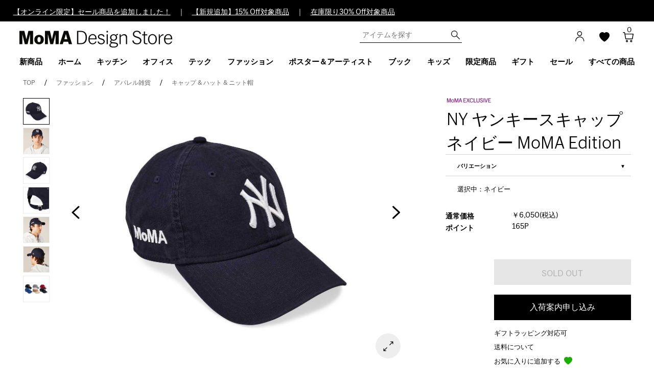

--- FILE ---
content_type: text/html; charset=shift_jis
request_url: https://www.momastore.jp/shop/g/g0699965521554/shop/g/g4550538026301/
body_size: 23637
content:
<!DOCTYPE HTML PUBLIC "-//W3C//DTD HTML 4.01 Transitional//EN"
    "http://www.w3.org/TR/html4/loose.dtd">
<html lang="ja" xml="ja" xmlns:og="http://ogp.me/ns#" xmlns:fb="http://ogp.me/ns/fb#">
<head>
<meta http-equiv="Content-Type" content="text/html; charset=Shift_JIS">
<title>NY ヤンキースキャップ ネイビー MoMA Edition(ネイビー)：ファッション</title>
<link rel="canonical" href="https://www.momastore.jp/shop/g/g4550538026301/">


<meta name="description" content="|MoMA Design Store (モマデザインストア)NY ヤンキースキャップ ネイビー MoMA Edition(ネイビー)のページ。 二ューヨーク近代美術館（MoMA)のキュレーターが国内外から厳選したMoMAの代表的なプロダクトから雑貨、インテリアまでグッドデザインを揃えたMoMA公式通販店">
<meta name="keywords" content="ニューエラ ( NewEra ) | 帽子 野球帽 モマ おしゃれ">

	<script>
  window.dataLayer = window.dataLayer || [];
  function gtag(){dataLayer.push(arguments);}
  gtag('js', new Date());

  gtag('config', 'UA-32405930-2');
</script>
<meta name="facebook-domain-verification" content="iv9t2d84m6blkyfndo0opg3buuofkk" />
<meta http-equiv="content-style-type" content="text/css">
<link rel="stylesheet" type="text/css" href="/css/font.css" media="all">
<link rel="stylesheet" type="text/css" href="/css/style_child.css?20250529v2" media="all">
<link rel="stylesheet" type="text/css" href="/css/display_switch.css" />
<link rel="stylesheet" type="text/css" href="/css/child.css" media="all">
<meta http-equiv="content-script-type" content="text/javascript">
<script language="JavaScript" type="text/javascript" src="/lib/jquery.js"></script>
<script language="JavaScript" type="text/javascript" src="/lib/jquery-ui.js"></script>
<script language="JavaScript" type="text/javascript" src="/lib/jquery.balloon.js"></script>
<script language="JavaScript" type="text/javascript" src="/lib/goods/jquery.tile.min.js"></script>
<script language="JavaScript" type="text/javascript" src="/js/jquery.nivo.slider.pack.js"></script>
<script language="JavaScript" type="text/javascript" src="/js/common.js"></script>
<script language="JavaScript" type="text/javascript" src="/js/search_suggest.js"></script>
<script language="JavaScript" type="text/javascript" src="/js/user.js"></script>
<script src="/js/jquery.bxslider.js" type="text/javascript" language="JavaScript"></script>
<script src="/js/jquery-ui.min.js" type="text/javascript"></script>
<link href="/css/jquery.bxslider.css" type="text/css" rel="stylesheet">
<link href="/css/jquery-ui.min.css" type="text/css" rel="stylesheet" />

<!--[if IE 8]>
<script language="JavaScript" type="text/javascript" src="/lib/efo/pie_ie678.js"></script>
<script language="JavaScript" type="text/javascript" src="/js/init_ie8.js"></script>
<![endif]-->
<link href="/shop/topic/feed.rss" title="MoMA Design Store" type="application/rss+xml" rel="alternate">
<link rel="SHORTCUT ICON" href="/favicon.ico">

<!-- Pinterest>
<meta name="p:domain_verify" content="77f292cba9cb3589da5414804494e75e"/>
<Pinterest -->

<script type="text/javascript" language="javascript" src="/js/goods_bookmark.js"></script>
<script type="text/javascript" language="javascript" src="/js/common_order_cart.js"></script>


<script type="text/javascript" src="/js/goods_ajax_cart.js"></script>
<script type="text/javascript" src="/js/goods_ajax_bookmark.js"></script>
<script type="text/javascript" src="/js/goods_ajax_quickview.js"></script>
<link rel="stylesheet" type="text/css" href="/css/core.css">
<link rel="stylesheet" type="text/css" href="/css/skin.css">

<meta property="og:title" content="NY ヤンキースキャップ ネイビー MoMA Edition">
<meta property="og:description" content="メディアで紹介されました">
<meta property="og:url" content="https://www.momastore.jp/shop/g/g4550538026301/">
<meta property="og:image" content="https://www.momastore.jp/img/goods/S/4550538026301_s.jpg">
<meta property="og:site_name" content="MoMA Design Store">
<meta property="og:type" content="website">


<meta property="og:locale" content="ja_JP">




</head>
<body 

		

>




<div id="fb-root"></div>
<script>(function(d, s, id) {
  var js, fjs = d.getElementsByTagName(s)[0];
  if (d.getElementById(id)) return;
  js = d.createElement(s); js.id = id;
  js.src = "//connect.facebook.net/ja_JP/sdk.js#xfbml=1&version=v2.3";
  fjs.parentNode.insertBefore(js, fjs);
}(document, 'script', 'facebook-jssdk'));
</script>

<div class="wrapper_">
	
		
				<div id="header">
  <div class="header-banner">
  <div class="header-banner-content">
<div class="html-slot-container">
  <p><a href="/shop/r/r1000/">【オンライン限定】セール商品を追加しました！</a>　｜　<a href="/shop/r/r1010/">【新規追加】15% Off対象商品</a>　｜　<a href="/shop/r/r1001/">在庫限り30% Off対象商品</a></p>   
 </div>
  </div> 
</div>
  <div id="top-banner">
    <div class="top-banner" role="banner">
      <nav id="navigation" role="navigation">
        <div id="navigation_outer">
          <div id="navigation_inner">
            <div class="title-area">
              <div class="primary-logo"> <a href="/shop/" title="MoMA Design Store Home"> <img src="/img/usr/header/logo_new.svg" alt="MoMA Design Store"> <span class="visually-hidden">MoMA Design Store</span> </a> </div>
              <div class="title-area-right"> <a href="/shop/customer/menu.aspx">
                <div class="header-overlay-button header-login-button " data-href="header-login-overlay" data-focus=".account-menu-signin-form input"> </div>
                </a><a href="/shop/customer/bookmark.aspx">
                <span style="position:relative; top:1px;right:7px;">
                <svg viewBox="0 0 16 16" height="20" width="20">
                <path d="M8 1.314C12.438-3.248 23.534 4.735 8 15-7.534 4.736 3.562-3.248 8 1.314z"></path>
                </svg></span></a>
                 <a class="mini-cart-link mini-cart-empty" href="/shop/cart/cart.aspx" alt="View Cart">
                <div class="header-overlay-button header-cart-button" data-href="mini-cart-content">
                  <div id="mini-cart">
                    <div class="mini-cart-total"> <span class="minicart-quantity"><span id="jscart_replace_"></span></span> 
                      <script type="text/javascript" src="/js/goods_cartlist.js"></script> 
                    </div>
                  </div>
                </div>
                </a> </div>
            </div>
            <div class="header-menu">
              <ul class="menu-category level-1">
                <li class="menu-item"> <a href="/shop/r/r2000/"><span class="menu-label">新商品</span></a> </li>
                <li class="menu-item"> <a href="/shop/r/r0100/" class="has-sub-menu"><span class="menu-label">ホーム</span></a>
                  <div class="level-2">
                    <div class="catsubgroups">
                      <div class="catsubgroup ">
                        <ul>
                          <li><a href="/shop/r/r0199/"><b>すべてのホームアイテム</b></a></li>
                          <li><a href="/shop/r/r0101/">テーブル & デスク</a></li>
                          <li><a href="/shop/r/r0102/">チェア & スツール</a></li>
                          <li><a href="/shop/r/r0103/">照明 & ランプ</a></li>
                          <li><a href="/shop/r/r0104/">収納 & 脚立 & ワゴン</a></li>
                          <li><a href="/shop/r/r0105/">デザイン家電</a></li>
                          <li><a href="/shop/r/r0106/">タオル & クッション & マット</a></li>
                          <li><a href="/shop/r/r0107/">インテリア雑貨</a></li>
                          <li><a href="/shop/r/r0108/">掛け時計 & 置き時計</a></li>
                          <li><a href="/shop/r/r0109/">花瓶 & 鉢</a></li>
                          <li><a href="/shop/r/r0111/">キャンドル & アロマフレグランス</a></li>
                          <li><a href="/shop/r/r0110/">ツール & 掃除グッズ</a></li>
                        </ul>
                      </div>
                      <div class="catsubgroup catsubgroup-featured catcolumn-2">
                        <div class="catsubgroup-view-all disp_none_"></div>
                        <div class="catsubgroup-title">特集</div>
                                               <ul>
                          <li><a href="/shop/r/r6004/">For Living Room</a></li>
                          <li><a href="/shop/r/r6025/">For Bathroom</a></li>
                          <li><a href="/shop/r/r6034/">Modern Garden</a></li>
                          <li><a href="/shop/r/r6027/">Eco-Friendly Designs</a></li>
                          <li><a href="/shop/r/r6021/">Artek（アルテック）</a></li>
                          <li><a href="/shop/r/r4020/">ボビーワゴン</a></li> 
                          <li><a href="/shop/r/r4005/">アルヴァー・アアルト</a></li>
                          <li><a href="/shop/r/r0510/">イサム・ノグチ</a></li>
                          <li><a href="/shop/r/r4022/">倉俣史朗</a></li>
                          <li><a href="/shop/r/r4013/">ジョージ・ソーデン</a></li>
                          <li><a href="/shop/r/r4017/">ジョージ・ネルソン</a></li>
                          <li><a href="/shop/r/r4003/">チャールズ &amp; レイ・イームズ</a></li>
                        </ul>
                      </div>
                    </div>
                    <div class="bestsellers">
                      <div class="bestsellers-title">ホーム</div>
                       <!--<ul class="header-overlay-list">
                       <li>
                          <div class="product-tile">
                            <div class="product-image"> <a href="/shop/g/g0708444030514/"><img src="/img/goods/6/0708444030514_1.jpg"></a> </div>
                            <div class="product-tile-details">
                              <div class="product-name"> <a href="/shop/g/g0708444030514/">奈良美智 スノードーム Little Wanderer ブルー</a> </div>
                            </div>
                          </div>
                        </li>
                        <li>
                          <div class="product-tile">
                            <div class="product-image"> <a href="/shop/g/g8719186042736/"><img src="/img/goods/6/8719186042736_1.jpg"></a> </div>
                            <div class="product-tile-details">
                              <div class="product-name"> <a href="/shop/g/g8719186042736/">HENG バランスランプ ミニ オレンジ</a> </div>
                            </div>
                          </div>
                        </li>
                        <li>
                          <div class="product-tile">
                            <div class="product-image"> <a href="/shop/g/g4580122324834/"><img src="/img/goods/6/4580122324834_1.jpg"></a> </div>
                            <div class="product-tile-details">
                              <div class="product-name"> <a href="/shop/g/g4580122324834">リモココ グレー</a> </div>
                            </div>
                          </div> 
                        </li>
                        <li>
                          <div class="product-tile">
                            <div class="product-image"> <a href="/shop/g/g4571414529884/"><img src="/img/goods/6/4571414529884_1.jpg"></a> </div>
                            <div class="product-tile-details">
                              <div class="product-name"> <a href="/shop/g/g4571414529884">【限定復刻】Arnold Circus スツール ボートグリーン</a> </div>
                            </div>
                          </div> 
                        </li>
                        <li>
                          <div class="product-tile">
                            <div class="product-image"> <a href="/shop/g/g4531849070634/"><img src="/img/goods/6/4531849070634_1.jpg"></a> </div>
                            <div class="product-tile-details">
                              <div class="product-name"> <a href="/shop/g/g4531849070634">Chocotowel White</a> </div>
                            </div>
                          </div> 
                        </li>
                        </ul>-->
                    </div>
                  </div>
                </li>
                <li class="menu-item"> <a href="/shop/r/r0200/" class="has-sub-menu"><span class="menu-label">キッチン</span></a>
                  <div class="level-2" style="left:2%;">
                    <div class="catsubgroups">
                      <div class="catsubgroup ">
                        <ul>
                          <li><a  href="/shop/r/r0299/"><b>すべてのキッチン & ダイニング アイテム</b></a></li>
                          <li><a  href="/shop/r/r0201/">食器 & カトラリー</a></li>
                          <li><a  href="/shop/r/r0202/">調理器具 & キッチン雑貨</a></li>
                          <li><a  href="/shop/r/r0203/">コーヒー & ティー用品</a></li>
                          <li><a  href="/shop/r/r0204/">ドリンクウェア</a></li>
                          <li><a  href="/shop/r/r0205/">ランチョンマット & コースター</a></li>
                        </ul>
                      </div>
                      <div class="catsubgroup catsubgroup-featured catcolumn-2">
                        <div class="catsubgroup-view-all disp_none_"> </div>
                        <div class="catsubgroup-title">特集</div>
                        <ul>
                          <li><a href="/shop/r/r6010/">Kitchen Hacks</a></li>
                          <li><a href="/shop/r/r6024/">For Dining Room</a></li>
                          <li><a href="/shop/r/r6015/">Japanese Design</a></li>
                          <li><a href="/shop/goods/search.aspx?search=x&amp;keyword=Alessi">ALESSI（アレッシィ）</a></li>
                          <li><a href="/shop/r/r6035/">amabro（アマブロ）</a></li>
                          <li><a href="/shop/r/r6038/">BODUM（ボダム）</a></li>
                          <li><a href="/shop/r/r4006/">Chilewich（チルウィッチ）</a></li>
                        </ul>
                      </div>
                    </div>
                    <div class="bestsellers">
                      <div class="bestsellers-title">キッチン</div>
<!-- <ul class="header-overlay-list">
                       <li>
                          <div class="product-tile">
                            <div class="product-image"> <a href="/shop/g/g0708444029648/"><img src="/img/goods/6/0708444029648_1.jpg"></a> </div>
                            <div class="product-tile-details">
                              <div class="product-name"> <a href="/shop/g/g0708444029648/">Alma Woodsey Thomas セラミック マグカップ</a> </div>
                            </div>
                          </div>
                        </li>
                        <li>
                          <div class="product-tile">
                            <div class="product-image"> <a href="/shop/g/g0497608308858/"><img src="/img/goods/6/0497608308858_1.jpg"></a> </div>
                            <div class="product-tile-details">
                              <div class="product-name"> <a href="/shop/g/g0497608308858/">ホットサンドソロ</a> </div>
                            </div>
                          </div>
                        </li>
                        <li>
                          <div class="product-tile">
                            <div class="product-image"> <a href="/shop/g/g0699965643157/"><img src="/img/goods/6/0699965643157_1.jpg"></a> </div>
                            <div class="product-tile-details">
                              <div class="product-name"> <a href="/shop/g/g0699965643157">Bodum Chunky ワイングラス ブラック／ホワイト 2個セット</a> </div>
                            </div>
                          </div> 
                        </li>
                        <li>
                          <div class="product-tile">
                            <div class="product-image"> <a href="/shop/g/g0699965602796/"><img src="/img/goods/6/0699965602796_1.jpg"></a> </div>
                            <div class="product-tile-details">
                              <div class="product-name"> <a href="/shop/g/g0699965602796">Bodum Chambord コーヒーカップ 2個セット ダークコーラル／ペールブルー</a> </div>
                            </div>
                          </div> 
                        </li>
                        <li>
                          <div class="product-tile">
                            <div class="product-image"> <a href="/shop/g/g0699965618117/"><img src="/img/goods/6/0699965618117_1.jpg"></a> </div>
                            <div class="product-tile-details">
                              <div class="product-name"> <a href="/shop/g/g0699965618117">Bodum コーヒーメーカー ホワイトマルチ 12カップ用</a> </div>
                            </div>
                          </div> 
                        </li>
                        </ul> -->
                    </div>
                  </div>
                </li>
                <li class="menu-item"> <a href="/shop/r/r0300/" class="has-sub-menu"><span class="menu-label">オフィス</span></a>
                  <div class="level-2" style="left:3%;">
                    <div class="catsubgroups">
                      <div class="catsubgroup ">
                        <ul>
                          <li><a href="/shop/r/r0399/"><b>すべてのオフィスアイテム</b></a></li>
                          <li><a href="/shop/r/r0303/">カレンダー & ダイアリー</a></li>
                          <li><a href="/shop/r/r0306/">デスクアクセサリー</a></li>
                          <li><a href="/shop/r/r0302/">カード & レターセット</a></li>
                          <li><a href="/shop/r/r0304/">ノート & スケッチブック</a></li>
                          <li><a href="/shop/r/r0305/">付箋 & メモ</a></li>
                        </ul>
                      </div>
                      <div class="catsubgroup catsubgroup-featured catcolumn-2">
                        <div class="catsubgroup-view-all disp_none_"> </div>
                        <div class="catsubgroup-title">特集</div>
                        <ul>
                          <li><a href="/shop/r/r6028/">Home Office</a></li>
                          <li><a href="/shop/r/r108003/">デスククロック</a></li>
                          <li><a href="/shop/goods/search.aspx?search=x&keyword=HIGHTIDE&image.x=0&image.y=0">HIGHTIDE（ハイタイド）</a></li>
                          <li><a href="/shop/goods/search.aspx?search=x&keyword=KIKKERLAND&image.x=0&image.y=0">KIKKER LAND（キッカーランド）</a></li>
                        </ul>
                      </div>
                    </div>
                    <div class="bestsellers">
                      <div class="bestsellers-title">オフィス</div>
 
                    </div>
                  </div>
                </li>
                <li class="menu-item"> <a href="/shop/r/r1100/" class="has-sub-menu"><span class="menu-label">テック</span></a>
                  <div class="level-2" style="left:4%;">
                    <div class="catsubgroups">
                      <div class="catsubgroup ">
                        <ul>
                          <li><a href="/shop/r/r1199/"><b>すべてのテックアイテム</b></a></li>
                          <li><a href="/shop/r/r1101/">テック & デジタルガジェット</a></li>
                          <li><a href="/shop/r/r1102/">カメラ</a></li>
                          <li><a href="/shop/r/r1103/">スピーカー & ヘッドフォン</a></li>
                          <li><a href="/shop/r/r1104/">PC & iPhone アクセサリー</a></li>
                        </ul>
                      </div>
                      <div class="catsubgroup catsubgroup-featured catcolumn-2">
                        <div class="catsubgroup-view-all disp_none_"> </div>
                        <div class="catsubgroup-title">特集</div>
                        <ul>
                          <li><a href="/shop/goods/search.aspx?search=x&keyword=%83K%83W%83F%83b%83g%8E%FB%94%5B&image.x=0&image.y=0">ガジェット収納</a></li>
                          <li><a href="/shop/r/r6039/">Teenage Engineering</a></li>
                          <li><a href="/shop/r/r6008/">Tech Toy</a></li>
                          <li><a href="/shop/goods/search.aspx?search=x&keyword=%8Ay%8A%ED&image.x=0&image.y=0">Music Tech</a></li>
                        </ul>
                      </div>
                    </div>
                    <div class="bestsellers">
                      <div class="bestsellers-title">テック</div>

                    </div>
                  </div>
                </li>
                <li class="menu-item"> <a href="/shop/r/r0400/" class="has-sub-menu"><span class="menu-label">ファッション</span></a>
                  <div class="level-2" style="left:5%;">
                    <div class="catsubgroups">
                      <div class="catsubgroup ">
                        <ul>
                          <li><a href="/shop/r/r0499/"><b>すべてのファッションアイテム</b></a></li>
                          <li><a href="/shop/r/r0401/">バッグ</a></li>
                          <li><a href="/shop/r/r0402/">財布 & カードケース & キーホルダー</a></li>
                          <li><a href="/shop/r/r0403/">ジュエリー & アクセサリー</a></li>
                          <li><a href="/shop/r/r0404/">傘</a></li>
                          <li><a href="/shop/r/r0405/">アパレル雑貨</a></li>
                          <li><a href="/shop/r/r0406/">スカーフ & マフラー</a></li>
                          <li><a href="/shop/r/r0407/">腕時計</a></li>
                          <li><a href="/shop/r/r0410/">香水 & フレグランス</a></li>
                          <li><a href="/shop/r/r0408/">ポーチ & ファッション小物</a></li>
                          <li><a href="/shop/r/r0409/">トラベル</a></li>
                        </ul>
                      </div>
                      <div class="catsubgroup catsubgroup-featured catcolumn-2">
                        <div class="catsubgroup-view-all disp_none_"> </div>
                        <div class="catsubgroup-title">特集</div>
                        <ul>
                          <li><a href="/shop/r/r6026/">New Era MoMA Edition</a></li>
                          <li><a href="/shop/r/r6007/">Champion MoMA Edition</a></li>
                          <li><a href="/shop/r/r6012/">COMME des GARCONS</a></li>
                          <li><a href="/shop/r/r6003/">Baggu</a></li>
                          <li><a href="/shop/r/r6020/">swatch</a></li>
                          <li><a href="/shop/r/r6006/">New Style</a></li>
                          <li><a href="/shop/r/r6018/">Rainy Days</a></li>
                          <!-- <li><a href="/shop/goods/search.aspx?search=x&keyword=cote%26ciel&image.x=0&image.y=0">Cote＆Ciel バッグ・バックパック</a></li> --> 
                          <!-- <li><a href="/shop/goods/search.aspx?search=x&keyword=%83A%83N%83Z%83T%83%8A%81%5B%8E%FB%94%5B&image.x=0&image.y=0">アクセサリー収納</a></li> --> 
                          <!-- <li><a href="/shop/goods/search.aspx?search=x&keyword=%83L%81%5B%83%8A%83%93%83O&image.x=0&image.y=0">キーホルダー</a></li> --> 
                          <!-- <li><a href="/shop/goods/search.aspx?search=x&keyword=MoMA+%83X%83J%83C%83A%83%93%83u%83%8C%83%89&image.x=0&image.y=0">スカイアンブレラ</a></li> -->
                        </ul>
                      </div>
                    </div>
                    <div class="bestsellers">
                      <div class="bestsellers-title">ファッション</div>

                    </div>
                  </div>
                </li>
                <li class="menu-item"> <a href="/shop/r/r0500/" class="has-sub-menu"><span class="menu-label">ポスター＆アーティスト</span></a>
                  <div class="level-2" style="left:6%;">
                    <div class="catsubgroups">
                      <div class="catsubgroup ">
                        <ul>
                          <li><a href="/shop/r/r0599/"><b>すべてのポスター & アーティストアイテム</b></a></li>
                          <li><a href="/shop/r/r0501/">アートプリント & ポスター</a></li>
                          <li><a href="/shop/r/r0502/">アーティストプロダクト</a></li>
                          <li><a href="/shop/r/r0503/">アーティストスケートボード</a></li>
                          <li><a href="/shop/goods/search.aspx?search=x&keyword=%83t%83%8C%81%5B%83%80%95t&image.x=0&image.y=0">額入りアートポスター</a></li>
                          <li><a href="/shop/goods/search.aspx?search=x&keyword=%83%7C%83X%83%5E%81%5B%83t%83%8C%81%5B%83%80&image.x=0&image.y=0">ポスター用フレーム</a></li>
                          
                        </ul>
                      </div>
                      <div class="catsubgroup catsubgroup-featured catcolumn-2">
                        <div class="catsubgroup-view-all disp_none_"> </div>
                        <div class="catsubgroup-title">特集</div>

                        <ul>
                          <li><a href="/shop/r/r0504/">アンディ・ウォーホル</a></li>
                          <li><a href="/shop/r/r0508/">アンリ・マティス</a></li>
                          <li><a href="/shop/r/r0510/">イサム・ノグチ</a></li>
                          <li><a href="/shop/r/r0507/">ジャン＝ミシェル・バスキア</a></li>
                          <li><a href="/shop/r/r0514/">フィンセント・ファン・ゴッホ</a></li>
                          <li><a href="/shop/r/r6017/">草間 彌生</a></li>
                          <li><a href="/shop/r/r6022/">奈良 美智</a></li>
                          <li><a href="/shop/r/r6031/">村上 隆</a></li>
                        </ul>
                      </div>
                    </div>
                    <div class="bestsellers">
                      <div class="bestsellers-title">ポスター＆アーティスト</div>

                    </div>
                  </div>
                </li>
                <li class="menu-item"> <a href="/shop/r/r0600/" class="has-sub-menu"><span class="menu-label">ブック</span></a>
                  <div class="level-2" style="left:7%;">
                    <div class="catsubgroups">
                      <div class="catsubgroup ">
                        <ul>
                          <li><a href="/shop/r/r0699/"><b>すべてのブックアイテム</b></a></li>
                          <li><a href="/shop/r/r0601/">アートブック & デザインの本</a></li>
                          <li><a href="/shop/r/r0602/">絵本</a></li>
                        </ul>
                      </div>
                      <div class="catsubgroup catsubgroup-featured catcolumn-2">
                        <div class="catsubgroup-view-all disp_none_"> </div>
                        <div class="catsubgroup-title">特集</div>
                        <ul>
                          <li><a href="/shop/goods/search.aspx?search=x&keyword=MoMA+%83n%83C%83%89%83C%83g&image.x=0&image.y=0">MoMA ハイライト</a></li>
                          <li><a href="/shop/goods/search.aspx?search=x&keyword=%91%90%8A%D4%9C%5C%90%B6%81%40%96%7B&image.x=0&image.y=0">草間彌生 関連書籍</a></li>
                          <li><a href="/shop/goods/search.aspx?search=x&keyword=%93%DE%97%C7%94%FC%92q+%96%7B&image.x=0&image.y=0">奈良美智 関連書籍</a></li>
                        </ul>
                      </div>
                    </div>
                    <div class="bestsellers">
                      <div class="bestsellers-title">ブック</div>

                    </div>
                  </div>
                </li>
                <li class="menu-item"> <a href="/shop/r/r0700/" class="has-sub-menu"><span class="menu-label">キッズ</span></a>
                  <div class="level-2" style="left:8%;">
                    <div class="catsubgroups">
                      <div class="catsubgroup ">
                        <ul>
                          <li><a href="/shop/r/r0799/"><b>すべてのキッズアイテム</b></a></li>
                          <li><a href="/shop/r/r0701/">ゲーム & おもちゃ</a></li>
                          <li><a href="/shop/r/r0702/">キッズ雑貨</a></li>
                          <li><a href="/shop/r/r0705/">ジグソーパズル</a></li>
                          <li><a href="/shop/r/r0704/">アート & クラフト</a></li>
                          <li><a href="/shop/r/r0703/">絵本</a></li>
                        </ul>
                      </div>
                      <div class="catsubgroup catsubgroup-featured catcolumn-2">
                        <div class="catsubgroup-view-all disp_none_"> </div>
                        <div class="catsubgroup-title">特集</div>
                        <ul>
                          <li><a href="/shop/r/r0845/">ミッフィー</a></li>
                          <li><a href="/shop/r/r6008/">Tech Toy</a></li>
                          <li><a href="/shop/goods/search.aspx?search=x&keyword=%83v%83%8D%83O%83%89%83%7E%83%93%83O%92m%88%E7%8A%DF%8B%EF&image.x=0&image.y=0">プログラミング & 知育玩具</a></li>
                          <li><a href="/shop/goods/search.aspx?search=x&keyword=%83L%83b%83Y%90H%8A%ED&image.x=0&image.y=0">キッズ食器 & カトラリー</a></li>
                          <li><a href="/shop/g/g0497608003692/">レインボースティック</a></li>
                        </ul>
                      </div>
                    </div>
                    <div class="bestsellers">
                      <div class="bestsellers-title">キッズ</div>

                    </div>
                  </div>
                </li>
                <li class="menu-item"> <a href="/shop/r/r2300/" class="has-sub-menu"><span class="menu-label">限定商品</span></a>
                  <div class="level-2" style="left:9%;">
                    <div class="catsubgroups">
                      <div class="catsubgroup ">
                        <ul>
                          <li><a href="/shop/r/r2200/">MoMA コレクション</a></li>
                          <li><a href="/shop/r/r2300/">MoMA 限定商品</a></li>
                          <li><a href="/shop/r/r2400/">MoMA ロゴ商品</a></li>
                          <li><a href="/shop/r/r6026/">New Era MoMA Edition</a></li>
                          <li><a href="/shop/r/r6007/">Champion MoMA Edition</a></li>
                          <!-- <li><a href="/shop/r/r6030/">SUBU×MoMA</a></li> -->
                        </ul>
                      </div>
                    </div>
                    <div class="bestsellers">
                      <div class="bestsellers-title">限定商品</div>
                  <!--    <ul class="header-overlay-list">
                        <li>
                          <div class="product-tile">
                            <div class="product-image"> <a href="/shop/g/g4977468727298/"><img src="/img/goods/6/4977468727298_1.jpg"></a> </div>
                            <div class="product-tile-details">
                              <div class="product-name"> <a href="/shop/g/g4977468727298/">SUBU×Jeffrey Gibson for MoMA Triangular Mosaic L 26.0-27.5㎝</a> </div>
                            </div>
                          </div>
                        </li>
                        <li>
                          <div class="product-tile">
                            <div class="product-image"> <a href="/shop/g/g0194735316946/"><img src="/img/goods/6/0194735316946_1.jpg"></a> </div>
                            <div class="product-tile-details">
                              <div class="product-name"> <a href="/shop/g/g0194735316946/">UNO Canvas x MoMA カードゲーム</a> </div>
                            </div>
                          </div>
                        </li>
                        <li>
                          <div class="product-tile">
                            <div class="product-image"> <a href="shop/g/g0497608324476/"><img src="/img/goods/6/0497608324476_1.jpg"></a> </div>
                            <div class="product-tile-details">
                              <div class="product-name"> <a href="/shop/g/g0497608324476">MoMA NYC ミニ フェルトオーナメント 6個セット</a> </div>
                            </div>
                          </div>
                        </li>
                        <li>
                          <div class="product-tile">
                            <div class="product-image"> <a href="shop/g/g0708444030798/"><img src="/img/goods/6/0708444030798_1.jpg"></a> </div>
                            <div class="product-tile-details">
                              <div class="product-name"> <a href="/shop/g/g0708444030798">MoMA アポイントメント カレンダー 2026</a> </div>
                            </div>
                          </div>
                        </li>
                        <li>
                          <div class="product-tile">
                            <div class="product-image"> <a href="shop/g/g0198212884881/"><img src="/img/goods/6/0198212884881_1.jpg"></a> </div>
                            <div class="product-tile-details">
                              <div class="product-name"> <a href="/shop/g/g0198212884881">Champion ガーメントダイ クルーネックスウェットシャツ MoMA Edition ニンバスグリーン M</a> </div>
                            </div>
                          </div>
                        </li>
                       </ul> -->
                    </div>
                  </div>
                </li>
                <li class="menu-item"> <a href="/shop/r/r0900/" class="has-sub-menu"><span class="menu-label">ギフト</span></a>
                  <div class="level-2" style="left:10%;">
                    <div class="catsubgroups">
                      <div class="catsubgroup ">
                        <ul>
                          <li><a href="/shop/r/r0999/"><b>すべてのギフトアイテム</b></a></li>
                          <li><a href="/shop/r/r0901/">ベストセラー ギフト</a></li>
                          <li><a href="/shop/r/r0902/">プチギフト</a></li>
                          <li><a href="/shop/r/r0904/">For Her</a></li>
                          <li><a href="/shop/r/r0905/">For Him</a></li>
                          <li><a href="/shop/r/r0906/">For Kids</a></li>
                          <li><a href="/shop/r/r0913/">1100-3300円</a></li>
                          <li><a href="/shop/r/r0914/">3301-5500円</a></li>
                          <li><a href="/shop/r/r0915/">5501-11000円</a></li>
                          <li><a href="/shop/r/r0916/">11001円以上</a></li>
                        </ul>
                      </div>
                      <div class="catsubgroup catsubgroup-featured catcolumn-2">
                        <div class="catsubgroup-view-all disp_none_"> </div>
                        <div class="catsubgroup-title">特集</div>
                        <ul>
                          <li><a href="/shop/r/r0911/">引出物・内祝</a></li>
                          <li><a href="/shop/r/r0912/">結婚祝</a></li>
                          <li><a href="/shop/r/r0908/">引越し祝い</a></li>
                          <li><a href="/shop/r/r0917/">For Art Lovers</a></li>
                          <li><a href="/shop/r/r0910/">For Plant Lovers & Gardeners</a></li>
                          <li><a href="/shop/r/r0918/">For Techies</a></li>
                          <li><a href="/shop/r/r0919/">For Music Lover</a></li>
                        </ul>
                      </div>
                    </div>
                    <div class="bestsellers">
                      <div class="bestsellers-title">ギフト</div>
                      <!-- <ul class="header-overlay-list">
                                                                       <li>
                          <div class="product-tile">
                            <div class="product-image"> <a href="/shop/g/g4570193975967/"> <img src="/img/goods/6/4570193975967_1.jpg"></a> </div>
                            <div class="product-tile-details">
                              <div class="product-name"> <a href="/shop/g/g4570193975967/">Evolg 2トーン グローブ ネイビー／ダークグリーン</a> </div>
                            </div>
                          </div>
                        </li>
                        <li>
                          <div class="product-tile">
                            <div class="product-image"> <a href="/shop/g/g0195231924758/"><img src="/img/goods/6/0195231924758_1.jpg"></a> </div>
                            <div class="product-tile-details">
                              <div class="product-name"> <a href="/shop/g/g0195231924758/">Champion クルーネックスウェットシャツ MoMA Edition オートミール S</a> </div>
                            </div>
                          </div>
                        </li>
                        <li>
                          <div class="product-tile">
                            <div class="product-image"> <a href="shop/g/g0497608322786/"><img src="/img/goods/6/0497608322786_1.jpg"></a> </div>
                            <div class="product-tile-details">
                              <div class="product-name"> <a href="/shop/g/g0497608322786/">Kyoro Kyoro スタッキングマグ 3点セット</a> </div>
                            </div>
                          </div>
                        </li>
                        <li>
                          <div class="product-tile">
                            <div class="product-image"> <a href="shop/g/g4895200487043/"><img src="/img/goods/6/4895200487043_1.jpg"></a> </div>
                            <div class="product-tile-details">
                              <div class="product-name"> <a href="/shop/g/g4895200487043/">Native Union Pop Phone サンドストーン</a> </div>
                            </div>
                          </div>
                        </li>
                        <li>
                          <div class="product-tile">
                            <div class="product-image"> <a href="shop/g/g3607935726318/"><img src="/img/goods/6/3607935726318_1.jpg"></a> </div>
                            <div class="product-tile-details">
                              <div class="product-name"> <a href="/shop/g/g3607935726318/">COMME des GARCONS 二つ折り ZIPウォレット</a> </div>
                            </div>
                          </div>
                        </li>
                      </ul> -->
                    </div>
                  </div>
                </li>
<!-- <li class="menu-item"> <a href="/shop/r/r0800/" class="has-sub-menu"><span class="menu-label">クリスマス</span></a>
                  <div class="level-2" style="left:11%;">
                    <div class="catsubgroups">
                      <div class="catsubgroup ">
                        <ul>
                          <li><a href="/shop/r/r0899/"><b>すべてのクリスマスアイテム</b></a></li>
                          <li><a href="/shop/r/r0801/">クリスマスカード</a></li>
                          <li><a href="/shop/r/r0803/">オーナメント & オブジェ</a></li>
                        </ul>
                      </div>
                      <div class="catsubgroup catsubgroup-featured catcolumn-2">
                        <div class="catsubgroup-view-all disp_none_"> </div>
                        <div class="catsubgroup-title">特集</div>
                        <ul>
                          <li><a href="/shop/goods/search.aspx?search=x&keyword=MoMA+%83n%83C%83%89%83C%83g&image.x=0&image.y=0">MoMA ハイライト</a></li>
                          <li><a href="/shop/goods/search.aspx?search=x&keyword=%91%90%8A%D4%9C%5C%90%B6%81%40%96%7B&image.x=0&image.y=0">草間彌生 関連書籍</a></li>
                          <li><a href="/shop/goods/search.aspx?search=x&keyword=%93%DE%97%C7%94%FC%92q+%96%7B&image.x=0&image.y=0">奈良美智 関連書籍</a></li>
                        </ul>
                      </div> 
                    </div>
                    <div class="bestsellers">
                      <div class="bestsellers-title">クリスマス</div>

                    </div>
                  </div>
                </li> -->

                <li class="menu-item"> <a href="/shop/r/r1000/" class="has-sub-menu"><span class="menu-label">セール</span></a>
                  <div class="level-2" style="left:12%;">
                    <div class="catsubgroups">
                      <div class="catsubgroup ">
                        <ul>
                          <li><a href="/shop/r/r1000/"><b>すべてのセールアイテム</b></a></li>
                          <!-- <li><a href="/shop/r/r2600/"><b>福袋</b></a></li>
                          <!-- <li><a href="/shop/r/r1010/" style="color:red;">オンライン限定20%OFFセール</a></li>-->
                          <li><a href="/shop/r/r1002/">セール ホーム</a></li>
                          <li><a href="/shop/r/r1011/">セール キッチン</a></li>
                          <li><a href="/shop/r/r1004/">セール オフィス</a></li>
                          <li><a href="/shop/r/r1013/">セール テック</a></li>
                          <li><a href="/shop/r/r1005/">セール ファッション</a></li>
                          <li><a href="/shop/r/r1006/">セール ポスター ＆ アーティスト</a></li>
                          <!--  <li><a href="/shop/r/r1007/">セール ブックス</a></li> -->
                          <li><a href="/shop/r/r1008/">セール キッズ</a></li>
                          <li><a href="/shop/r/r1009/">セール クリスマス</a></li>
                        </ul>
                      </div>
                      <div class="catsubgroup catsubgroup-featured catcolumn-2">
                        <div class="catsubgroup-view-all disp_none_"></div>
                                <!--<a href="/shop/r/r1000/"><div class="catsubgroup-title" style="color:red;">ブラックフライデーセール</div></a>
<ul> <li><a href="/shop/r/r1001/">セール 30％ Off &gt;&gt;</a></li>
      <li><a href="/shop/r/r1003/">セール 20％ Off &gt;&gt;</a></li>
      <li><a href="/shop/r/r1010/">セール 15％ Off &gt;&gt;</a></li>
      <li><a href="/shop/r/r1014/">セール 10％ Off &gt;&gt;</a></li></ul> -->
                      </div>
                    </div>
                    <div class="bestsellers">
                      <div class="bestsellers-title">セール</div>
                                       <!--     <ul class="header-overlay-list">
                       <li>
                          <div class="product-tile">
                            <div class="product-image"> <a href="/shop/g/g8008215215853/"><img src="/img/goods/6/8008215215853_1.jpg"></a> </div>
                            <div class="product-tile-details">
                              <div class="product-name"> <a href="/shop/g/g8008215215853/">On／Off テーブルランプ</a> </div>
                            </div>
                          </div>
                        </li>
                        <li>
                          <div class="product-tile">
                            <div class="product-image"> <a href="/shop/g/g4977468709935/"><img src="/img/goods/6/4977468709935_1.jpg"></a> </div>
                            <div class="product-tile-details">
                              <div class="product-name"> <a href="/shop/g/g4977468709935/">SUBU×Yinka Ilori for MoMA ドット</a> </div>
                            </div>
                          </div>
                        </li>
                        <li>
                          <div class="product-tile">
                            <div class="product-image"> <a href="/shop/g/g0708444021277/"><img src="/img/goods/6/0708444021277_1.jpg"></a> </div>
                            <div class="product-tile-details">
                              <div class="product-name"> <a href="/shop/g/g0708444021277">MoMA スタッキング ジュエリー ボックス</a> </div>
                            </div>
                          </div> 
                        </li>
                        <li>
                          <div class="product-tile">
                            <div class="product-image"> <a href="/shop/g/g5051655113039/"><img src="/img/goods/6/5051655113039_1.jpg"></a> </div>
                            <div class="product-tile-details">
                              <div class="product-name"> <a href="/shop/g/g5051655113039">Mywalit RFID ジップ付きカードホルダー ブラック／ミッドナイトブルー</a> </div>
                            </div>
                          </div> 
                        </li>
                        <li>
                          <div class="product-tile">
                            <div class="product-image"> <a href="/shop/g/g0497608311148/"><img src="/img/goods/6/0497608311148_1.jpg"></a> </div>
                            <div class="product-tile-details">
                              <div class="product-name"> <a href="/shop/g/g0497608311148">Julie Thevenot Enigma リング</a> </div>
                            </div>
                          </div> 
                        </li>
                        </ul>  -->
                    </div> 
                  </div>
                </li>
                <li class="menu-item"> <a href="/shop/r/r9999/"><span class="menu-label">すべての商品</span></a> </li>
              </ul>
            </div>
          </div>
        </div>
      </nav>
    </div>
    <div id="header-search-overlay">
      <div class="header-search-overlay">
        <div class="header-overlay-content">
          <div class="header-search">
            <form action="/shop/goods/search.aspx" method="get" name="frmSearch">
              <input type="hidden" name="search" value="x">
              <input type="text" autocomplete="off" data-suggest-submit="on" name="keyword" class="keyword_ withSuggestSearch_" id="keyword" tabindex="1" size="8" onfocus="if(this.value == this.title){this.value=''}" onblur="if(this.value == ''){this.value=this.title}" placeholder="アイテムを探す">
              <input type="image" onclick="if(jQuery('#keyword').val() == jQuery('#keyword').attr('title')){jQuery('#keyword').val('')}" alt="検索" src="/img/usr/header/search_icon.svg" name="image" tabindex="1">
            </form>
          </div>
          <div id="search_suggest_area_">
            <div id="suggest_keyword_list_">
              <h2>関連するキーワード</h2>
            </div>
            <div id="suggest_goods_list_">
              <h2>関連する商品</h2>
            </div>
            <div class="searchOverlay"> </div>
          </div>
        </div>
      </div>
    </div>
  </div>
</div>

		
	
	
<div class="goods_container_">
<div class="goods_contents_">

<div class="goods_mainframe_">

<script src="/js/sns_enc.js"></script>
<div class="navitopicpath_outer_"><div class="navitopicpath_">
<ul id="bread-crumb-list" itemscope itemtype="https://schema.org/BreadcrumbList">
<li itemscope itemtype="https://schema.org/ListItem" itemprop="itemListElement">
  <a href="https://www.momastore.jp/shop/" itemprop="item" class="topicpath_home_">
    <span itemprop="name">TOP</span>
  </a>
  <meta itemprop="position" content="1" />
</li>

<li itemscope itemtype="https://schema.org/ListItem" itemprop="itemListElement">
	<a href="https://www.momastore.jp/shop/r/r0400/" itemprop="item">
		<span itemprop="name">
		ファッション
		</span>
	</a>
	<meta itemprop="position" content="2" />
	<div class="StyleP_Frame_">
	<div class="StyleP_Line_"></div>
</div>
</li>

<li itemscope itemtype="https://schema.org/ListItem" itemprop="itemListElement">
	<a href="https://www.momastore.jp/shop/r/r0405/" itemprop="item">
		<span itemprop="name">
		アパレル雑貨
		</span>
	</a>
	<meta itemprop="position" content="3" />
	<div class="StyleP_Frame_">
	<div class="StyleP_Line_"></div>
</div>
</li>

<li itemscope itemtype="https://schema.org/ListItem" itemprop="itemListElement">
	<a href="https://www.momastore.jp/shop/r/r405001/" itemprop="item">
		<span itemprop="name">
		キャップ &amp; ハット &amp; ニット帽
		</span>
	</a>
	<meta itemprop="position" content="4" />
	<div class="StyleP_Frame_">
	<div class="StyleP_Line_"></div>
</div>
</li>

</ul>
<br>

</div><div id="sharebtn" class="sharebtn">
	<ul>
		<li><a href="https://www.addthis.com/bookmark.php?v=250" class="addthis_button">Share</a>
		<script type="text/javascript" src="https://s7.addthis.com/js/250/addthis_widget.js"></script></li>
		<li id="recogoods"></li>
	</ul>
</div></div><div class="clear_"></div>



<input type="hidden" value="0192092003165" id="hidden_variation_group">
<input type="hidden" value="0" id="variation_design_type">
<input type="hidden" value="4550538026301" id="hidden_goods">
<input type="hidden" value="NY ヤンキースキャップ ネイビー MoMA Edition" id="hidden_goods_name">
<div class="goodsproductdetail_">
<div class="goodsproductdetail_inner_">
	<div class="goodsimg_" id="gallery">
		<div class="img_L_line_">
			<div class="img_L_list_">
				
					
					<div class="thumbnail_ thumbnail_L_" >
						<a data-slide-index="0" href="" class="active"><img src="/img/goods/L/4550538026301_2.jpg" alt="NY ヤンキースキャップ ネイビー MoMA Edition" ></a>
					</div>
					
					
					<div class="thumbnail_">
						<a data-slide-index="1" href=""><img src="/img/goods/1/4550538026301_1_detail.webp" alt="NY ヤンキースキャップ ネイビー MoMA Edition" ></a>
					</div>
					
					
					<div class="thumbnail_">
						<a data-slide-index="2" href=""><img src="/img/goods/2/4550538026301_2_detail.jpg" alt="NY ヤンキースキャップ ネイビー MoMA Edition" ></a>
					</div>
					
					
					<div class="thumbnail_">
						<a data-slide-index="3" href=""><img src="/img/goods/3/4550538026301_3_detail.jpg" alt="NY ヤンキースキャップ ネイビー MoMA Edition" ></a>
					</div>
					
					
					<div class="thumbnail_">
						<a data-slide-index="4" href=""><img src="/img/goods/4/4550538026301_4_detail.webp" alt="NY ヤンキースキャップ ネイビー MoMA Edition" ></a>
					</div>
					
					
					<div class="thumbnail_">
						<a data-slide-index="5" href=""><img src="/img/goods/10/4550538026301_5_detail.webp" alt="NY ヤンキースキャップ ネイビー MoMA Edition" ></a>
					</div>
					
					
					<div class="thumbnail_">
						<a data-slide-index="6" href=""><img src="/img/goods/11/4550538026301_6_detail.jpg" alt="NY ヤンキースキャップ ネイビー MoMA Edition" ></a>
					</div>
					
					
					
				
				
			</div>
		</div>
		<div class="img_L_">
			<div class="img_L_inner_">
				<span>
					<img src="/img/goods/L/4550538026301_2.jpg" alt="NY ヤンキースキャップ ネイビー MoMA Edition" class="src_l_">
					<a title="" name="" class="zoomImg" href="/img/goods/L/4550538026301_2.jpg" rel="lightbox" data-lightbox="goods-image-set"><span>zoom</span></a>
				</span>
				
				<span>
					<img src="/img/goods/1/4550538026301_1_detail.webp" alt="NY ヤンキースキャップ ネイビー MoMA Edition" class="src_1_">
					<a title="" name="" class="zoomImg" href="/img/goods/1/4550538026301_1_detail.webp" rel="lightbox" data-lightbox="goods-image-set"><span>zoom</span></a>
				</span>
				
				
				<span>
					<img src="/img/goods/2/4550538026301_2_detail.jpg" alt="NY ヤンキースキャップ ネイビー MoMA Edition" class="src_2_">
					<a title="" name="" class="zoomImg" href="/img/goods/2/4550538026301_2_detail.jpg" rel="lightbox" data-lightbox="goods-image-set"><span>zoom</span></a>
				</span>
				
				
				<span>
					<img src="/img/goods/3/4550538026301_3_detail.jpg" alt="NY ヤンキースキャップ ネイビー MoMA Edition" class="src_3_">
					<a title="" name="" class="zoomImg" href="/img/goods/3/4550538026301_3_detail.jpg" rel="lightbox" data-lightbox="goods-image-set"><span>zoom</span></a>
				</span>
				
				
				<span>
					<img src="/img/goods/4/4550538026301_4_detail.webp" alt="NY ヤンキースキャップ ネイビー MoMA Edition" class="src_4_">
					<a title="" name="" class="zoomImg" href="/img/goods/4/4550538026301_4_detail.webp" rel="lightbox" data-lightbox="goods-image-set"><span>zoom</span></a>
				</span>
				
				
				<span>
					<img src="/img/goods/10/4550538026301_5_detail.webp" alt="NY ヤンキースキャップ ネイビー MoMA Edition" class="src_10_">
					<a title="" name="" class="zoomImg" href="/img/goods/10/4550538026301_5_detail.webp" rel="lightbox" data-lightbox="goods-image-set"><span>zoom</span></a>
				</span>
				
				
				<span>
					<img src="/img/goods/11/4550538026301_6_detail.jpg" alt="NY ヤンキースキャップ ネイビー MoMA Edition" class="src_11_">
					<a title="" name="" class="zoomImg" href="/img/goods/11/4550538026301_6_detail.jpg" rel="lightbox" data-lightbox="goods-image-set"><span>zoom</span></a>
				</span>
				
				
				
				
			</div>
		</div>
	</div>
	<div class="goodsspec_">
		<div class="icon_">
			<span class="icon1_"><img src="/img/icon/5.png" alt="MoMA EXCLUSIVE"></span>
			
			
			
			
			
			
		</div>
		<h1 class="goods_name_">NY ヤンキースキャップ ネイビー MoMA Edition</h1>
		
		
		
		<div hidden id="product-color">ブルー</div>
		
			<span class="variationlist_">
				<div class="colors_">
					<h2 class="message_">バリエーション</h2>
					
<div class="colors_inner_">

<div onclick="location.href='/shop/g/g4550538026233/';" class="color2_  color_EnableStock_" title="ストームグレー">ストームグレー</div>


<div onclick="location.href='/shop/g/g4550538026240/';" class="color2_  color_EnableStock_" title="キャメル">キャメル</div>


<div onclick="location.href='/shop/g/g4550538026257/';" class="color2_  color_EnableStock_" title="ピンク">ピンク</div>


<div onclick="location.href='/shop/g/g4550538026264/';" class="color2_  color_EnableStock_" title="スカーレット">スカーレット</div>


<div onclick="location.href='/shop/g/g4550538026271/';" class="color2_  color_EnableStock_" title="ブライトロイヤルブルー">ブライトロイヤルブルー</div>


<div onclick="location.href='/shop/g/g4550538026288/';" class="color2_  color_EnableStock_" title="ケリーグリーン">ケリーグリーン</div>


<div onclick="location.href='/shop/g/g4550538026295/';" class="color2_  color_EnableStock_" title="ブラック">ブラック</div>


<div class="color2_ color_Selected_ color_EnableStock_" title="ネイビー"></div>


<div onclick="location.href='/shop/g/g4550665014257/';" class="color2_  color_EnableStock_" title="ホワイト">ホワイト</div>


<div onclick="location.href='/shop/g/g4550665096598/';" class="color2_  color_EnableStock_" title="レトロクラウン 9FIFTY">レトロクラウン 9FIFTY</div>



</div>

					<p class="message_">選択中：ネイビー</p>
				</div>
			</span>
		
		
		<table class="goodsspec_table_">
			
			
			
			<tr>
				<th class="default_price_">通常価格</th>
				<td class="default_price_ ">
					<span class="nprice_">￥6,050(税込)</span>
				</td>
			</tr>
			
			
			
			<tr>
				<th>ポイント</th>
				<td id="spec_point">165P</td>
			</tr>
			
		</table>
		
			<div class="cartbox_ ajax_cart_overflow_">
				
				<span id="soldoutbtn">
				<input id="nostock" type="button" value="SOLD OUT" onclick="callBalloon();return false;">
<script type="text/javascript">
jQuery(document).ready(function(){
	if("0192092003165" == ""){
		jQuery('#nostock').attr("title","在庫がありません。");
	}
	else{
		jQuery('#nostock').attr("title","在庫がありません。他のカラー・サイズを選択してください。");
	}
});
function callBalloon() {
	if("0192092003165" != ""){
		jQuery('#nostock_msg').show();
	}
	
	jQuery('#nostock').showBalloon({
		contents: "" ,
		classname: "balloons" ,
		hideAnimation: function(d) { this.slideUp(d); },
		css: {
			fontWeight: "bold",
			backgroundColor: "#000000",
			color: "#fff",
			opacity: "0.7"
		}
	});
	
	setTimeout(function() {
		jQuery('#nostock').hideBalloon();
	},4000); //バルーン表示時間
}
</script>
				</span>
				
				
				<a href="/shop/customer/backorder.aspx?goods=4550538026301&crsirefo_hidden=4329d0431143f29b97f6fcb3f7915f9c5ec330b4cbadc8b09bc75e45a04f7d96" id="applybtn">入荷案内申し込み</a>
				
				<input type="hidden" value=4550538026301 name="goods">
				
			</div>
			<br>
			<ul>
				
				<li class="modalbtn_" id="gift">
					<span class="nolink_">ギフトラッピング対応可</span>
				</li>
				
				<li class="modalbtn_" id="send" style="margin: 0 0 5px 0;">
					<a href="#">送料について</a>
				</li>
				<li><a href="https://www.momastore.jp/shop/customer/bookmark.aspx?goods=4550538026301&crsirefo_hidden=4329d0431143f29b97f6fcb3f7915f9c5ec330b4cbadc8b09bc75e45a04f7d96" onclick="return addFav();">お気に入りに追加する
<span style="position:relative; top:7px; left: 4px;"><svg viewBox="0 0 20 20" height="20" width="20" xmlns="http://www.w3.org/2000/svg">
<path fill="#1AB000" stroke="none" d="M8 1.314C12.438-3.248 23.534 4.735 8
15-7.534 4.736 3.562-3.248 8 1.314z"></path> 
</svg>
</span>

</a>
<script type="text/javascript">
var add_crsirefo = "4329d0431143f29b97f6fcb3f7915f9c5ec330b4cbadc8b09bc75e45a04f7d96";
</script></li>
				<li><a href="/shop/contact/contact.aspx?goods=4550538026301">商品について問い合わせる</a></li>
				
				
				
				<div id="backorder">
				
				</div>
				
				
				
			</ul>

			

		

		

		
	</div>
	

	<div id="goodsdetail">
		<div id="goodsdetail_left">
			<div id="goodsdetail_desc">
			<h2>商品情報</h2>
			
				<div class="comment_catch_copy_">メディアで紹介されました</div>
			
			
			
				<div class="comment_main_">1930年代からベースボールキャップを製造し続けているNew Era Cap Company（ニューエラ・キャップ・カンパニー）とMoMAのコラボレーションで誕生したNew York Yankees キャップ。片側にMoMAロゴ、もう一方にはNew EraロゴがあしらわれたMoMA限定デザイン。<br>6枚パネルから構成される9TWENTYは、アジャスター仕様でサイズ調整が可能なデザイン。浅めのクラウン、芯の無いフロントパネルが特徴で、柔らかなフィット感のカジュアルタイプのベースボールキャップです。リアには、共生地のアジャスターベルトを採用しています。New Eraのニューヨーク ヤンキース キャップは2017年10月1日から2018年1月28日まで開催されたニューヨーク近代美術館の展覧会『Items: Is Fashion Modern?』で展示されました。<br><a href="/shop/r/r6026/">>> New Eraのデザインをもっと見る</a></div>
			
			
				<div class="comment_irregular_spec_">NEW ERA（R) 9TWENTY（TM） クロスストラップ<br>※New Eraステッカーは、キャップのつば部分に貼られています。</div>
			
			
			
			
			
				<div class="comment_payment_method_">※商品パッケージは商品保護の為の物です。 パッケージダメージによる交換は致しかねます。予めご了承ください。<br>【※割引対象外】</div>
			
			
			
			
			</div>
			
			<div class="comment_review">
			<br><div style="background-color:#eeeeee; padding:10px;" ><p><font size="4">Authenticity Guarantee</font></p>MoMAデザインストアで販売する製品は、すべてキュレーターが承認した真正品です。<br>私たちは、丁寧なリサーチとデザイナーとの密接な協力を通じて、製品の価値を保つよう真摯に取り組んでいます。私たちの品揃えは、ニューヨーク近代美術館（MoMA）のコレクションに収蔵されるグッドデザインの精神を体現しており、複数のデザインが実際にMoMAコレクションに収蔵されています。
</div>
			</div>
			
		</div>
		<div id="goodsdetail_right">
			<div id="goodsdetail_spec">
				<h2>スペック</h2>
				<table>
					
					<tr>
						<th><span>タイプ</span></th>
						<td><a href="/shop/r/r405001/">・キャップ &amp; ハット &amp; ニット帽</a> </td>
					</tr>
					
					<tr>
						<th><span>素材</span></th>
						<td>コットン100％</td>
					</tr>
					<tr>
						<th><span>サイズ</span></th>
						<td>cm：ワンサイズ　頭廻り約51～63.5（アジャスター付）、高さ11、つば7、約80g</td>
					</tr>
					<tr>
						<th><span>メディア掲載</span></th>
						<td>2023/5/12 エル・デコデジタル<br>2023/3/7 BS日テレ「ぶらぶら美術・博物館」<br>2024/3/7 るるぶ東京’25</td>
					</tr>
				</table>
			</div>
		</div>
		<div id="review_wrap"><h2 class="common_headline2_ userreview_">お客様からの商品レビュー</h2>
<div class="review_intro_">
<div class="review_info_">

<div class="review_count_summary_">
  <div class="review_count_"><img src="/img/usr/user_review/star5.0.png" alt="平均4.9点"><span class="point_">4.9</span>
  <span class="review_count_value_">（レビュー数：18）</span></div>
</div>
<div class="review_desc_">
<p>この商品に対するあなたのレビューを投稿することができます。</p>



<div class="btn_review_"><a href="https://www.momastore.jp/shop/userreview/write.aspx?goods=4550538026301">レビューを書く</a></div>

<br>

</div>
</div>
</div>
<input type="hidden" id="js_review_count" value="18" />
<input type="hidden" id="js_shop_root" value="https://www.momastore.jp/shop" />
<input type="hidden" id="js_goods" value="4550538026301" />
<input type="hidden" id="js_path_img" value="/img" />
<input type="hidden" id="js_maxpage" value="18/5" />
<input type="hidden" id="js_page" value="" />

<form method="post" id="moderate_form" action="https://www.momastore.jp/shop/userreview/moderate.aspx">
  <input type="hidden" name="goods" value="4550538026301" />
  <input type="hidden" name="titleid" value="" />
  <input type="hidden" name="msglayid" value="" />
  <input type="hidden" name="layid" value="" />
  <input type="hidden" name="user_review" value="" />
  <input type="hidden" name="moderate_value" value="" />
  <input type="hidden" name="upage" value="" />
<input name="crsirefo_hidden" type="hidden" value="f6c0ef93dfaec168f17ee2599cba0b4d06399d72903738fb1547ddf8e40cdf34">
</form>

<noscript><span class="noscript_">Javascriptを有効にしてください。</span></noscript>
<script type="text/javascript" src="/js/userreview_view.js"></script>

<div id="userreview_frame">
<div class="review_line_">
	
	<h3 class="review_line_title_" id="mode_review_title12462">めちゃくちゃ可愛かった</h3>
	<div class="review_line_summary_">
		
			<dl class="review_line_name_" ><dt><img class="score_starimg_" src="/img/usr/user_review/star5.png" alt="5点"></dt><dd>&nbsp;&nbsp;<b>投稿者：</b>snowdme</dd></dl>
		
	</div>
	<div class="review_line_frame_">
		<div class="review_line_comment_">
		お友達のプレゼント用に購入しました。とても可愛かったしおしゃれでした♪プレゼント用にラッピングと紙袋も追加しましたが、綺麗な状態で届きました。紙袋もおしゃれでした。
		</div>
	</div>
	
	
	
</div>
<div class="review_line_">
	
	<h3 class="review_line_title_" id="mode_review_title12429"> MoMAのワンポイントが手抜きコーデをワンランクアップさせてくれます。</h3>
	<div class="review_line_summary_">
		
			<dl class="review_line_name_" ><dt><img class="score_starimg_" src="/img/usr/user_review/star5.png" alt="5点"></dt><dd>&nbsp;&nbsp;<b>投稿者：</b>デコポン</dd></dl>
		
	</div>
	<div class="review_line_frame_">
		<div class="review_line_comment_">
		ちょこっとコンビニやジムに行く時なんかのラフな格好にキャップを被るだけってよくありますが、MoMAのワンポイントがぐっとオシャレ度を上げてくれる気がします。<br>他との差別化もしてくれてお気に入りです。
		</div>
	</div>
	
	
	
</div>
<div class="review_line_">
	
	<h3 class="review_line_title_" id="mode_review_title12428">ネイビーを購入！どんな服装にも合わせやすい</h3>
	<div class="review_line_summary_">
		
			<dl class="review_line_name_" ><dt><img class="score_starimg_" src="/img/usr/user_review/star5.png" alt="5点"></dt><dd>&nbsp;&nbsp;<b>投稿者：</b>ブラックサフラン</dd></dl>
		
	</div>
	<div class="review_line_frame_">
		<div class="review_line_comment_">
		推しがインスタグラムでこちらのアイテムを着用していたので購入しました。<br>ネイビーとブラックで迷いましたが、見た落ち着いた色味に惹かれてネイビーを選びました。<br>実物も写真とほぼ同じ色合いで、期待通りでした。<br>カジュアルなスタイリングにはもちろん、ガーリーなワンピースに合わせても程よいアクセントになり、非常に満足しています。<br>MoMAのロゴデザインもとても気に入っています。
		</div>
	</div>
	
	
	
</div>
<div class="review_line_">
	
	<h3 class="review_line_title_" id="mode_review_title12426">素晴らしい！</h3>
	<div class="review_line_summary_">
		
			<dl class="review_line_name_" ><dt><img class="score_starimg_" src="/img/usr/user_review/star5.png" alt="5点"></dt><dd>&nbsp;&nbsp;<b>投稿者：</b>YUJI</dd></dl>
		
	</div>
	<div class="review_line_frame_">
		<div class="review_line_comment_">
		良いデザインで、梱包もしっかりしていて良い買い物ができました。
		</div>
	</div>
	
	
	
</div>
<div class="review_line_">
	
	<h3 class="review_line_title_" id="mode_review_title12408">最高！</h3>
	<div class="review_line_summary_">
		
			<dl class="review_line_name_" ><dt><img class="score_starimg_" src="/img/usr/user_review/star5.png" alt="5点"></dt><dd>&nbsp;&nbsp;<b>投稿者：</b>ヨウ</dd></dl>
		
	</div>
	<div class="review_line_frame_">
		<div class="review_line_comment_">
		見た目も想像通りで、MoMAのロゴもかわいいです。
		</div>
	</div>
	
	
	
</div>

</div>

<div class="review_pagenav_">
<div id="review_read_button"><a href="#" onclick="initPageChanger();return false;">もっと読む</a></div>
<div id="page_changer_top"></div>
</div>


</div>
	</div>

<link rel="stylesheet" type="text/css" href="/css/lightbox.css" media="all" />
<script type="text/javascript" src="/lib/goods/lightbox.js"></script>
<!--script type="text/javascript" src="/js/goods_zoomjs.js"></script-->
<script type="text/javascript">
	jQuery(document).ready(function() {
	jQuery('#recogoods').append('<a href="mailto:?body=%0D%0A%0D%0A商品名&nbsp;：NY ヤンキースキャップ ネイビー MoMA Edition%0D%0AURL&nbsp;&nbsp;&nbsp;&nbsp;:https://www.momastore.jp/shop/g/g4550538026301/">Email</a>')
	 });
</script>

</div>
</div>

<div class="modal_wrap_" id="gift_wrap" style="height: auto;">
  <div class="modal_header_"><img src="/img/usr/gift/giftheader-2020-sh01.jpg" alt=""></div>
  <div class="modal_body_">
    <div class="modal_line_">
      <div class="img_"><img src="/img/usr/gift/gift1-2020.jpg" alt=""></div>
      <div class="desc_" style="float: none;"> <br>
        <br>
        <div class="name_">包装紙＋リボンラッピング（個別ラッピング）<span>： 418円(税込)</span></div>
        <div class="comment_"> グリーンの包装紙にグリーンのリボンをおかけいたします。 </div>
      </div>
    </div>
    <div class="modal_line_">
      <div class="img_"><img src="/img/usr/gift/gift2-2020.jpg" alt=""></div>
      <div class="desc_" style="float: none;">
        <div class="name_">ラッピングバッグ（個別ラッピング）<span>： 132円(税込)</span></div>
        <div class="comment_"> 商品のサイズに合わせてMoMAオリジナルロゴ入りのエコ素材のラッピングバッグにお入れいたします。 </div>
      </div>
    </div>
    
    <!-- <div class="modal_line_">
						
                    <div class="img_"><img src="/img/usr/gift/gift2-2020.jpg" alt=""></div>
                      <div class="desc_">
						  
                        <div class="name_">おまとめラッピング<span>： バッグ 120円(税込)</span></div>
                        <div class="comment_">
                       
                        2つ以上の商品をまとめて、1つのMoMAオリジナルロゴ入りのエコ素材のラッピングバッグにお入れいたします。           
						  
                      </div>
                    </div>　	</div>--> 
    
  </div>
</div>
<div class="modal_wrap_" id="send_wrap">
  <div class="modal_header_">
    <p>送料</p>
  </div>
  <div class="modal_body_">
    <p>配送料は以下の体系となっております。</p>
    <table>
      <tr>
        <th>サイズ</th>
        <th>料金</th>
        <th>配送料金の計算方法</th>
      </tr>
      <tr>
        <td>通常料金</td>
        <td>770円(税込)/全国一律</td>
        <td>ご注文１件に対し1送料かかります。
          <div class="caution_" style="border:1px solid #999999!important; color:#000000">お買い上げ税込15,000円以上で、1お届け先の配送料無料！</div></td>
      </tr>
      <tr>
        <td>大型商品<br>
          （161cm以上）</td>
        <td>3,300円(税込)/全国一律</td>
        <td> 三辺合計161cm以上の商品1つに対し1送料かかります。 </td>
      </tr>
      <!--<tr>
                        <td>大型商品<br>（200cmまで）</td>
                        <td><span class="red_">1,650円</span>(税込)/全国一律</td>
                        <td>
                          三辺合計161cm以上200cm以下の商品1つに対し1送料かかります。
                        </td>
                      </tr>
                      <tr>
                        <td>大型商品<br>（201cm以上）</td>
                        <td><span class="red_">3,300円</span>(税込)/全国一律</td>
                        <td>
                          三辺合計201cm以上の商品1つに対し1送料かかります。
                        </td>
                      </tr>-->
      <tr>
        <td>メーカー直送品</td>
        <td>商品代金ごとに異なる</td>
        <td>１つの商品に対し１送料が商品ごとに設定されています。<br>
          また、商品価格に送料が含まれます。</td>
      </tr>
    </table>
    <p> ※大型商品の配送オプションを ご利用になる場合は、料金体系が異なりますので、<a href="/shop/pages/howship.aspx#ac05">こちら</a>をご参照ください。<br>
      <!--※キャンペーンコード及びクーポンご利用時の消費税は値引前の価格に対する物となります。<br>
例：<br>
一度のご注文で通常商品を種類に関係なく複数ご注文の場合の送料＝660円<br>
一度のご注文で大型商品と通常商品をご注文で１ヶ所にお届けの場合の送料＝大型商品送料1,650円または3,300円＋通常商品送料660円<br>
一度のご注文で大型商品を複数ご注文の場合の送料＝大型商品送料1,650円または3,300円 × 点数--> 
    </p>
  </div>
</div>

</div>

<div class="leftmenuframe_">

</div>

<div class="rightmenuframe_">
<div class="event_">
<div id="block_of_itemhistory">
<div id="sidebox_itemhistory">
<h2 class="recommendtitle_">最近見た商品</h2>
<div id="itemHistory">
<div id="itemHistoryDetail">
<script type="text/javascript">
jQuery(document).ready(function() { ecUtil.tileGoodsList(); });
</script>

<script type="text/javascript">
var crsirefo_jscart = "";
</script>
</div>
<div id="historyCaution" class="disp_block_">
<span id="messNothing" class="disp_none_">最近見た商品がありません。</span>
<span id="messRedraw" class="disp_none_">履歴を残す場合は、"履歴を残す"をクリックしてください。</span>
</div>
<div id="itemHistoryButton">
</div>

<script type="text/javascript" src="/lib/jquery.cookie.js"></script>
<input type="hidden" id="js_leave_History" value="0" />
<script type="text/javascript" src="/js/goods_history.js"></script>

</div>
</div>
</div>


</div>
</div>
</div>
</div>
	<div id="footer_">
	
				<div id="pagetop"><a href="#"><img src="/img/usr/list/pagetop.png" alt=""></a></div>
<div class="back-to-top">
	<a href="#top" class="back-to-top-link" rel="nofollow" alt="Back To Top">Back To Top</a>
</div>
<div class="footer-container">
  <div class="back-to-top"> <a href="#top" class="back-to-top-link" style="color:#000;" rel="nofollow" alt="Back To Top">Back To Top</a> </div>
  <div class="delivery-title"><a href="/shop/pages/howship.aspx#ac03">15,000円以上配送料無料<img src="/img/usr/top/footer_truck.svg" ><span style="font-size:14px;">※通常商品税込計算時</span> </a> </div>
	<div class="newsletter-signup newsletter-title"><a href="/shop/mail/mag.aspx">Get Email Updates（メルマガ登録）</a> </div>
	<div class="newsletter-signup newsletter-title"><a href="/shop/customer/authmail.aspx">Sign Up（新規会員登録）</a> </div>
	<div class="social-links">
		<div class="content-asset cid-footer-social">
			<div class="social-link-buttons"><a href="https://www.facebook.com/momadesignstorejapan/" class="social-button social-facebook" alt="Facebook" target="_blank"><span>Facebook</span></a> <a href="https://www.youtube.com/user/momajapan" class="social-button social-youtube" alt="YouTube" target="_blank"> <span>Youtube</span> </a> <a href="https://www.pinterest.fr/momajapan/?autologin=true" class="social-button social-pinterest" alt="Pinterest" target="_blank"> <span>Pinterest</span> </a> <a href="https://twitter.com/momadesignstore" class="social-twitter" target="_blank"> <img src="/img/usr/top/sns_x.png"></a><a href="https://www.instagram.com/momastorejapan/?hl=ja" class="social-button social-instagram" target="_blank"><span>Instagram</span></a></div>
		</div>
	</div>
	<div class="footer-links-container">
		<div class="content-asset cid-footer-copy">
			<div class="menu-links">
				<!-- Footer Info -->
				<div class="footer-info" style="margin-top:2px;">
　　　　　　　　　 <!--<p><a href="/shop/pages/campaign_freeshipping_coupon_202512.aspx">年末年始のお問い合わせ・発送業務について</a></p> --> 
				<!--<p><a href="/shop/pages/info_update.aspx">8月6日夜～7日朝、サイト一時瞬断のお知らせ</a></p> --> 
				<!-- <p><a href="/shop/pages/campaign_amazonpay_202411.aspx">【抽選で当たる】Amazonギフトカード1万円分＜12/31迄＞</a></p> -->
				<!-- <p><a href="/shop/pages/information_20250722.aspx">8月12日 発送休業のお知らせ</a></p> -->
				<!--  <p><a href="/shop/pages/info_maintenance.aspx">12月4日(木)朝 サービス一時休止</a></p> -->
				<!-- <p><a href="https://employment.en-japan.com/desc_1286957/?aroute=28">MoMAデザインストア 店長候補募集のお知らせ</a></p> -->
				<!-- <p><a href="https://loft-job.net/jobfind-pc/job/Kanto/4710">表参道店 販売スタッフ募集のお知らせ 【短期】</a></p> -->
				<!-- <p><a href="https://loft-job.net/jobfind-pc/job/All/3231">京都店 販売スタッフ募集のお知らせ 【長期】</a></p> -->
				<!--　<p><a href="https://loft-job.net/jobfind-pc/job/Kansai/13734">心斎橋店 販売スタッフ募集のお知らせ 【短期】</a></p> -->
				<!-- <p><a href="https://loft-job.net/jobfind-pc/job/Kansai/4434">心斎橋店 販売スタッフ募集のお知らせ 【長期】</a></p> -->
				<!-- <p><a href="https://www.yamato-hd.co.jp/important/">台風10号の影響によるお荷物のお届け遅延について</a></p> -->
				<!-- <p style="margin:20px 0; line-height: 18px;"><span style="color:red;">2022年4月1日に「利用規約」「個人情報取り扱い規定」を一部変更いたしました。</span>サービスをご利用いただく際は、改定内容をご確認のうえご利用ください。<br> 規定の改訂にご同意いただけない場合には、商品購入契約等の解除や退会手続きも承ります。<br> <u><a style="display: inline-block; " href="/shop/pages/yakkan_01.aspx">利用規約</a></u>&emsp; <u><a style="display: inline-block; " href="/shop/pages/toriatsukai.aspx">個人情報取り扱い規定</a></u>&emsp; <u><a style="display: inline-block; " href="/shop/contact/contact.aspx">お問い合わせ</a></u></p>-->
				</div>				
				<!-- End Footer Info -->
				<div class="footer-menu-category">
					<p>ニュース</p>
					<ul class="category-list links">
						<li><a href="/shop/pages/news_index.aspx" class="copy-link">News&キャンペーン</a></li>
						<!-- <li><a href="/shop/pages/news_storeevent.aspx" class="copy-link">ストアイベント</a></li> -->
						<li><a href="/shop/r/r6001/" class="copy-link">メディア掲載商品一覧</a></li>
					</ul>
					<p>店舗案内</p>
					<ul class="category-list links">
						<li><a href="/shop/pages/about_locations_jp.aspx" class="copy-link">MoMA Design Store 表参道</a></li>
						<li><a href="/shop/pages/about_locations_jp.aspx#ac01" class="copy-link">MoMA Design Store 京都</a></li>
						<li><a href="/shop/pages/about_locations_jp.aspx#ac02" class="copy-link">MoMA Design Store 心斎橋</a></li>
						<li><a href="/shop/pages/about_locations_loft.aspx" class="copy-link">MoMA Design Store at ロフト</a></li>
					</ul>
				</div>
				<div class="footer-menu-category">
					<p>注目カテゴリー</p>
					<ul class="category-list links">
						<li><a href="/shop/r/r2000/" class="copy-link">新商品</a></li>
						<li><a href="/shop/r/r2100/" class="copy-link">ベストセラー</a></li>
						<li><a href="/shop/r/r6001/" class="copy-link">メディア掲載</a></li>
						<li><a href="/shop/r/r2500/" class="copy-link">再入荷</a></li>
					</ul>
					<p>MoMAについて</p>
					<ul class="category-list links">
						<li><a href="/shop/pages/about-moma-design-store.aspx" class="copy-link">What Makes Us Different</a></li>
						<li><a href="/shop/pages/about_membership.aspx" class="copy-link">MoMAメンバーシップについて</a></li>
					</ul>
				</div>
				<div class="footer-menu-category">
					<p>ご注文方法</p>
					<ul class="category-list links">
						<li><a href="/shop/pages/orderflow.aspx" class="copy-link">商品購入までの流れ</a></li>
						<li><a href="/shop/pages/howpay.aspx" class="copy-link">支払方法</a></li>
						<li><a href="/shop/pages/howship.aspx" class="copy-link">配送について</a></li>
						<li><a href="/shop/pages/gift_wrapping.aspx" class="copy-link">ラッピングについて</a></li>
						<li><a href="/shop/pages/return.aspx" class="copy-link">返品交換について</a></li>
						<li><a href="/shop/pages/point.aspx" class="copy-link">ポイントについて</a></li>
					</ul>
					<p>お問い合わせ</p>
					<ul class="category-list links">
						<li><a href="/shop/pages/faq.aspx" class="copy-link">よくあるご質問</a></li>
						<li><a href="/shop/contact/contact.aspx" class="copy-link">お問い合わせ</a></li>
					</ul>
				</div>
				<div class="footer-menu-category">
					<p>カスタマーセンター</p>
					<div id="tel_num"><img src="/img/usr/footer/tel.png" alt="0120-977-459">
						<p>10:00～17:00<br> （土・日・祝・年末年始を除く）</p>
					</div>
					<div class="footer_item_bottom_sns_">
						<div class="security_item_">
							<script src="//ssif1.globalsign.com/SiteSeal/siteSeal/siteSeal/siteSeal.do?p1=kikaku&amp;p2=SZ100-40&amp;p3=image&amp;p4=en&amp;p5=V0023&amp;p6=S001&amp;p7=file"></script><span id="ss_SZ100-40_image_en_V0023_S001"> <a href="https://jp.globalsign.com/" target="_blank" rel="nofollow"> <img alt="SSL GlobalSign Site Seal" border="0" id="ss_img" src="https://seal.globalsign.com/SiteSeal/images/gs_noscript_100-40_en.gif"> </a> </span><!--  <a href='https://checkout.rakuten.co.jp/' target='_blank'> <img alt='楽天ペイ' src='https://checkout.rakuten.co.jp/rpay/logo/s_sb_10030.jpg' border='0'/> </a>-->
							<!-- <script type="text/javascript" src="https://seal.globalsign.com/SiteSeal/gmogs_image_100-40_en_dblue.js" defer="defer"></script> -->
						</div>
					</div>
				</div>
			</div>
			<div class="copyright">
				<div class="copyright-links"> <span>&copy; THE LOFT CO.,LTD. All Rights Reserved.</span> <span class="links"> <a href="/shop/pages/tokutei.aspx">特定商取引法表示</a> <a href="/shop/pages/yakkan_01.aspx">利用規約</a> <a href="/shop/pages/toriatsukai.aspx">個人情報取り扱い規定</a> <a href="https://www.loft.co.jp/pdf/news2502.pdf">カスタマーハラスメントに対する基本方針</a> </span> </div>
			</div>
			<div class="visit-moma-link"> <a alt="Visit MoMA.org" href="https://www.moma.org/" itemprop="url">Visit MoMA.org </a> </div>
			<div class="visit-moma-link-bg"></div>
		</div>
	</div>
</div>
</div>
<script>
    window.onload = function(){
        const loadscript = document.createElement('script');
        loadscript.src = '/js/enhanced_ecommerce_fb.js';
        document.getElementsByTagName('head')[0].appendChild(loadscript);
    }
</script>
			
	</div>
</div>
<div hidden>
 <div id='enhanced-ecommerce-goods'>4550538026301</div>
 <div id='enhanced-ecommerce-category'>405001</div>
</div>
<!-- Variables for GTM [PRODUCT] -->
<script>
dataLayer = [{
    'gtm-page_type': 'product',
    'gtm-site_type': 'd',
    'gtm-customer_id': '00000000-0000-0000-0000-000000000000',
    'gtm-product_id': '4550538026301'
}];
</script>
<!-- End Variables for GTM [PRODUCT] -->
<!-- Google Tag Manager -->
<noscript><iframe src="//www.googletagmanager.com/ns.html?id=GTM-PL5SVB"
height="0" width="0" style="display:none;visibility:hidden"></iframe></noscript>
<script>(function(w,d,s,l,i){w[l]=w[l]||[];w[l].push({'gtm.start':
new Date().getTime(),event:'gtm.js'});var f=d.getElementsByTagName(s)[0],
j=d.createElement(s),dl=l!='dataLayer'?'&l='+l:'';j.async=true;j.src=
'//www.googletagmanager.com/gtm.js?id='+i+dl;f.parentNode.insertBefore(j,f);
})(window,document,'script','dataLayer','GTM-5J64SVP');</script>
<!-- End Google Tag Manager -->

<!--EC Intelligence start-->
<script>
var _scq = _scq || [];
_scq.push(['_setAccount', 'momastore']);

_scq.push(['_setPage',{
    url: '/shop/g/g4550538026301',
    title: 'NY ヤンキースキャップ ネイビー MoMA Edition(ネイビー)：ファッション',
    id: '4550538026301'
}]);

_scq.push(['_trackRecommend',{
    index: '1',
    items: ['4550538026301']
}]);

function addCart(){
    _scq.push(['_trackCart','add','4550538026301']);
    return true;
}

function addFav(){
    _scq.push(['_trackFavorite','add','4550538026301']);
    return true;
}
</script>
<!--EC Intelligence end-->

<!-- Pinterest Ad -->
<!-- Pinterest Tag -->
<script>
!function(e){if(!window.pintrk){window.pintrk = function () {
window.pintrk.queue.push(Array.prototype.slice.call(arguments))};var
  n=window.pintrk;n.queue=[],n.version="3.0";var
  t=document.createElement("script");t.async=!0,t.src=e;var
  r=document.getElementsByTagName("script")[0];
  r.parentNode.insertBefore(t,r)}}("https://s.pinimg.com/ct/core.js");
pintrk('load', '2612755948381', {em: '<user_email_address>'});
pintrk('page');
</script>
<noscript>
<img height="1" width="1" style="display:none;" alt=""
  src="https://ct.pinterest.com/v3/?event=init&tid=2612755948381&pd[em]=<hashed_email_address>&noscript=1" />
</noscript>
<!-- end Pinterest Tag -->
<script>
pintrk('track', 'pagevisit', {
event_id: 'eventId0001'
});
</script>
<!-- End Pinterest Ad -->
<!--Yahoo site General -->
<script async src="https://s.yimg.jp/images/listing/tool/cv/ytag.js"></script>
<script>
window.yjDataLayer = window.yjDataLayer || [];
function ytag() { yjDataLayer.push(arguments); }
ytag({"type":"ycl_cookie", "config":{"ycl_use_non_cookie_storage":true}});
</script>
<!--end Yahoo site General -->

<!--Yahoo site  Retargeting -->
<script async src="https://s.yimg.jp/images/listing/tool/cv/ytag.js"></script>
<script>
window.yjDataLayer = window.yjDataLayer || [];
function ytag() { yjDataLayer.push(arguments); }
ytag({
  "type":"yjad_retargeting",
  "config":{
    "yahoo_retargeting_id": "5YFI2QWRDN",
    "yahoo_retargeting_label": "",
    "yahoo_retargeting_page_type": "",
    "yahoo_retargeting_items":[
      {item_id: '', category_id: '', price: '', quantity: ''}
    ]
  }
});
</script>
<!--end Yahoo site  Retargeting -->

<!-- LinkShare Intimate Marger -->
<script type="text/javascript">
(function(w,d,s){
  var f=d.getElementsByTagName(s)[0],j=d.createElement(s);
  j.async=true;j.src='https://dmp.im-apps.net/js/1013468/0001/itm.js';
  f.parentNode.insertBefore(j, f);
})(window,document,'script');
</script>

<!--EC Intelligence start-->
<script>
var _scq = _scq || [];
_scq.push(['_setAccount', 'momastore']);
_scq.push(['_setSessionCookieTimeout', '3600000']);

_scq.push(['_trackPageview']);
var _host = 'momastore.scinable.net';
(function() {
var sc = document.createElement('script'); sc.type = 'text/javascript'; sc.async = true;
sc.src = ('https:' == document.location.protocol ? 'https://' : 'http://') + _host + '/js/sc.js';
var s = document.getElementsByTagName('script')[0]; s.parentNode.insertBefore(sc, s);
})();
</script>
<!--EC Intelligence end-->


</body>
</html>



--- FILE ---
content_type: text/css
request_url: https://www.momastore.jp/css/font.css
body_size: 759
content:
@font-face {
	font-family: 'MoMA Sans Bold';
	src:local('MoMA Sans Bold'),url('../font/MoMA Sans Bold.otf');
}
@font-face {
	font-family: 'MoMA Sans Regular';
	src:local('MoMA Sans Regular'),url('../font/MoMA Sans Regular.otf');
}
@font-face {
	font-family: 'MoMA Sans Medium';
	src:local('MoMA Sans Medium'),url('../font/MoMA Sans Medium.otf');
}

@font-face {
	font-family: 'MoMA Sans Store';
	src:local('MoMA Sans Store'),url('../font/MoMA Sans-Store.otf');
}
@font-face {
	font-family: "MoMA Sans Web";
	src: url('../font/MoMASans-Store-Web.woff2') format('woff2'),
		     url('../font/MoMASans-Store-Web.woff') format('woff');
	font-weight: 400;
	font-style: normal;
	}

html{
	font-family: sans-serif;
}
p{
	font-size: 20px;
	font-weight: normal;
}
body{
	font-style: normal;
	font-family: "MoMA Sans Regular", Arial, sans-serif;
	font-weight: 400;
}

--- FILE ---
content_type: text/css
request_url: https://www.momastore.jp/css/sidebox.css
body_size: 1511
content:
@charset "Shift_JIS";
/* --------------------------------------------------------------------
	サイドボックス
-------------------------------------------------------------------- */
.leftmenuframe_ div.sidebox_ h2{
	/*font-weight: bold;*/
	line-height: 1;
	margin: 0 0 10px 0;
}
/*共通*/
.sidebox_ a{
	color: #000;
	text-decoration: none;
}
div.sidebox_ a:hover{
	text-decoration: underline;
}
.sidebox_ li{position: relative;}
.sidebox_ li.category_tree2_ .nolink_:hover{
	cursor: pointer;
	text-decoration: underline;
}
.accordion_{
	position: absolute;
	right: 5px;
	top: 16px;
	background: url(../img/usr/sidebox/plus.png) no-repeat;
	width: 8px;
	height: 8px;
	text-indent: -9999px;
}
.accordion_.close_{
	background: url(../img/usr/sidebox/minus.png) no-repeat;
}
.accordion_:hover{
	cursor: pointer;
}

/* --------------------------------------------------------------------
	カテゴリ構造
-------------------------------------------------------------------- */
#block_of_categorytree{
	position: relative;
	padding: 0 0 5px;
	border-bottom: 1px solid #a4a4a4;
}
.category_tree_{
	padding: 0 1px;
}
/*画像あり*/
.category_tree_ li.haveimg_ a{
	display: table;
	width: 92%;
}
.category_tree_ li.haveimg_ span.img_{
	width: 24px;
	display: table-cell;
	vertical-align: top;
}
.category_tree_ li.haveimg_ span.img_ img{
	max-width: 24px;
	max-height: 24px;
}
.category_tree_ li.haveimg_ span.name_{
	width: 130px;
	padding-left: 10px;
	display: table-cell;
	vertical-align: middle;
}
/*階層*/
.category_tree1_open_ a,
.category_tree1_ a,
.category_tree1_open_ span.nolink_,
.category_tree1_ span.nolink_{
	font-size: 17px;
	font-style: normal;
	font-family: "MoMA Sans Regular", Arial, sans-serif;
	/*font-weight: bold;*/
	display: block;
	margin: 0;
	text-transform: none;
	padding: 0 0 0;
	margin-top: 15px;
	margin-bottom: 15px;
	margin-left: -3px;
}
/*ジャンルトップFeaturede用*/
.category_tree1_ span.nolink_{
	font-size: 40px;
}
.category_tree2_open_ a,
.category_tree2_ a,
.category_tree2_open_ span.nolink_,
.category_tree2_ span.nolink_{
	font-size: 16px;
	font-style: normal;
	font-family: "MoMA Sans Regular", Arial, sans-serif;
	font-weight: 400;
	margin : 0 0 20px;
	display:block 
}
.category_tree_ li span.nolink_.active::before{
    display: inline-block;
    position: absolute;
    content: "";
    top: 2px;
    left: -12px;
    border: 6px solid transparent;
    border-left-color: #000;
}
.category_tree3_open_ a,
.category_tree3_ a,
.category_tree3_open_ span.nolink_,
.category_tree3_ span.nolink_{
	font-size: 16px;
	font-style: normal;
	font-family: "MoMA Sans Regular", Arial, sans-serif;
	font-weight: 500;
	padding: 0 0 18px;
	display:block 
}
.category_tree4_open_ a,
.category_tree4_ a,
.category_tree4_open_ span.nolink_,
.category_tree4_ span.nolink_{
	font-size: 16px;
	font-style: normal;
	font-family: "MoMA Sans Regular", Arial, sans-serif;
	font-weight: 500;
	padding: 0 0 18px;
	display:block 
}

/*選択時*/
li.category_tree1_ .name_{
	display: block;
}
.category_tree1_open_ span.nolink_,
.category_tree2_open_ span.nolink_,
.category_tree3_open_ span.nolink_,
.category_tree4_open_ span.nolink_,
.category_tree1_open_ a.accordion_link_,
.category_tree2_open_ a.accordion_link_,
.category_tree3_open_ a.accordion_link_,
.category_tree4_open_ a.accordion_link_{

	padding-top: 0px!important;
	margin-top: 0px;
	padding-left: 0px!important;
	padding-right: 0px!important;	
	padding-bottom: 0px!important;
}
.category_tree1_open_ .category_tree2_ .accordion_link_{
	background: none;
}
.category_tree1_ .category_tree2_open_ .category_tree3_ .accordion_link_{
	background: none;
}
.category_tree1_open_ .accordion_{
	top: 11px;
}

/*階層後*/
.category_subtree_{
	display: none;
	padding: 0 0 5px 0;
}
.category_subtree_ .accordion_{
	top: 10px;
}
.category_subtree_ .haveimg_ a,
.category_subtree_ .haveimg_ span.nolink_{
	padding-bottom: 5px!important;
}
.category_tree2_open_,
.category_tree3_open_,
.category_tree4_open_{
	margin: 0px 0px 20px 0px
}
.category_tree2_open_ a,
.category_tree3_open_ a,
.category_tree4_open_ a{
	font-weight: bold;
}
/* --------------------------------------------------------------------
	ジャンル構造
-------------------------------------------------------------------- */
.genre_tree_{
	padding: 0 1px;
	display: none;
}
/*画像あり*/
.genre_tree_ li.haveimg_ a{
	display: table;
}
.genre_tree_ li.haveimg_ span.img_{
	width: 24px;
	display: table-cell;
	vertical-align: top;
}
.genre_tree_ li.haveimg_ span.img_ img{
	max-width: 24px;
	max-height: 24px;
}
.genre_tree_ li.haveimg_ span.name_{
	width: 130px;
	padding-left: 10px;
	display: table-cell;
	vertical-align: middle;
}
/*階層*/
.genre_tree1_open_ a,
.genre_tree1_ a,
.genre_tree1_open_ span.nolink_,
.genre_tree1_ span.nolink_{
	margin-right: 10px;
	padding: 12px 0 12px 0!important;
	display: block;
}
.genre_tree2_open_ a,
.genre_tree2_ a,
.genre_tree2_open_ span.nolink_,
.genre_tree2_ span.nolink_{
	padding: 5px 10px 5px 7px!important;
	display: block;	
}
.genre_tree3_open_ a,
.genre_tree3_ a,
.genre_tree3_open_ span.nolink_,
.genre_tree3_ span.nolink_{
	padding: 5px 10px 5px 14px!important;
	display: block;	
}
.genre_tree4_open_ a,
.genre_tree4_ a,
.genre_tree4_open_ span.nolink_,
.genre_tree4_ span.nolink_{
	padding: 5px 10px 5px 21px!important;
	display: block;	
}
/*階層後*/
.genre_subtree_{
	display: none;
	padding: 0 0 5px 0;
}
.genre_subtree_ .accordion_{
	top: 8px;
}
.genre_subtree_ .haveimg_ a,
.genre_subtree_ .haveimg_ span.nolink_{
	padding-bottom: 10px!important;
}
/* --------------------------------------------------------------------
	サイドボックス　検索ボックス
--------------------------------------------------------------------- */
#sidebox_search {
	padding-bottom:1px;
	background:#efefef;
}
#sidebox_search form {
	padding:0 10px;
}
#sidebox_search input {
	vertical-align: middle;
}
#sidebox_search .keyword_ {
	width: 86px;
}
#sidebox_search .to_searchdetail {
	padding:5px 15px 5px 20px;
	background: url(../img/usr/topiclist.png) 10px 8px no-repeat;
}

/* --------------------------------------------------------------------
	サイドボックス　バナー
-------------------------------------------------------------------- */
div.leftmenuframe_ ul.banner_ li {
	margin: 0 0 10px 0;
}
#itemHistoryButton{
	clear: both
}
#block_of_itemhistory{
	/*width: 1280px;*/
width:94%;
	margin: 0 auto;
}
/* --------------------------------------------------------------------
	サイドボックス　ウェルカムメッセージ
-------------------------------------------------------------------- 
#welcomeMessage {
	height:65px;
	width:130px;
	padding:0 15px 25px 15px;
	font-size:12px;
	color:#ffffff;
	vertical-align:middle;
	text-align:center;
	layout-grid-line:65px;
	display:table-cell;
	background: url(../img/usr/common/welcome.png) left top no-repeat;
}
#welcomeMessage a {
	color:#ffffff;
	font-size:10px;
	text-decoration:underline;
}


--- FILE ---
content_type: image/svg+xml
request_url: https://www.momastore.jp/img/usr/header/moma-sprites.svg
body_size: 3652
content:
<?xml version="1.0" encoding="utf-8"?>
<!-- Generator: Adobe Illustrator 22.0.0, SVG Export Plug-In . SVG Version: 6.00 Build 0)  -->
<svg version="1.1" id="Layer_1" xmlns="http://www.w3.org/2000/svg" xmlns:xlink="http://www.w3.org/1999/xlink" x="0px" y="0px"
	 viewBox="0 0 175 75" style="enable-background:new 0 0 175 75;" xml:space="preserve">
<style type="text/css">
	.st0{fill:none;stroke:#A4A4A4;stroke-width:2;stroke-linejoin:round;}
	.st1{enable-background:new    ;}
	.st2{fill:#8D8D8D;}
	.st3{fill:#FFFFFF;}
	.st4{fill:none;stroke:#FFFFFF;stroke-width:2;stroke-linejoin:round;}
</style>
<path id="SEARCH_ICON" d="M20,18.5l-4.6-4.6c1.1-1.4,1.7-3.1,1.7-4.9c0-4.5-3.7-8-8.1-8C4.6,1.2,1,4.7,1,9.1s3.6,8,8.1,8
	c1.7,0,3.4-0.5,4.7-1.5l4.6,4.6L20,18.5z M9.1,14.8c-3.2,0-5.7-2.6-5.7-5.8S6,3.3,9.2,3.3s5.7,2.6,5.7,5.8c0,1.7-0.8,3.3-2.1,4.4
	C11.8,14.4,10.4,14.8,9.1,14.8z"/>
<polygon points="125.9,6.4 123.7,4.2 119.5,8.5 115.3,4.2 113.1,6.4 117.4,10.6 113.1,14.8 115.3,17 119.5,12.7 123.7,17 
	125.9,14.8 121.6,10.6 "/>
<path id="SIGN_IN_ICON" d="M41.7,11.3c1-1.1,1.6-2.6,1.6-4.1c-0.1-3.5-3-6.2-6.5-6.1c-3.3,0.1-6,2.8-6.1,6.1c0,1.5,0.6,3,1.6,4.1
	c-2.6,1.1-4.3,3.6-4.3,6.4v1.7c0,0.4,0.4,0.8,0.8,0.8l0,0h16.4c0.4,0,0.8-0.3,0.8-0.8l0,0v-1.7C46,14.8,44.3,12.3,41.7,11.3z
	 M44,18.3H30v-0.7c0-2.3,1.6-4.4,3.9-4.9c0.9,0.6,2,0.8,3,0.9c1.1,0,2.1-0.3,3-0.9c2.3,0.5,3.9,2.5,3.9,4.9v0.7H44z M32.7,7.2
	c0.1-2.4,2.1-4.2,4.5-4.1c2.2,0.1,4,1.9,4.1,4.1c-0.1,2.4-2.1,4.2-4.5,4.1C34.6,11.2,32.8,9.4,32.7,7.2z"/>
<path id="MENU_ICON" d="M85,1.1h20v3H85V1.1z M85,9.1h20v3H85V9.1z M85,17.1h20v3H85V17.1z"/>
<path id="CART_ICON" d="M53.9,1v1.8h2.8c1.1,4.4,2.2,8.7,3.3,13.1h13.2c1.1-3.9,2.3-8,3.3-11.4H59.1c-0.3-1.2-0.6-2.4-0.9-3.6
	L53.9,1L53.9,1z M59.5,6.4h14.6l-2.2,7.7H61.5L59.5,6.4L59.5,6.4L59.5,6.4z M63,16.4c-1,0-1.8,0.8-1.8,1.8S62,20,63,20
	s1.8-0.8,1.8-1.8l0,0C64.8,17.2,64,16.4,63,16.4L63,16.4z M70.7,16.4c-1,0-1.8,0.8-1.8,1.8s0.8,1.8,1.8,1.8s1.8-0.8,1.8-1.8
	C72.5,17.2,71.7,16.4,70.7,16.4L70.7,16.4L70.7,16.4z"/>
<g>
	<circle class="st0" cx="11.8" cy="36.1" r="10"/>
	<g class="st1">
		<path class="st2" d="M14.8,33.5c0,2.1-2.6,2.8-2.6,4.2v0.4h-1.4v-0.4c0-2.1,2.2-2.7,2.2-4.1c0-0.6-0.4-1.1-1.1-1.1
			c-0.8,0-1.3,0.5-1.4,1.5l-1.6-0.1c0.2-1.7,1.4-2.8,3.1-2.8S14.8,32.1,14.8,33.5z M10.5,39.2h2v1.9h-2V39.2z"/>
	</g>
</g>
<path class="st2" d="M0,0.1"/>
<path class="st2" d="M0,0.1"/>
<path class="st2" d="M0,0.1"/>
<path class="st2" d="M0,0.1"/>
<path class="st2" d="M0,0.1"/>
<path class="st2" d="M0,0.1"/>
<path id="ARROW.svg" class="st3" d="M140.4,29.6l-6.5,6.5h4.3v6.6h4.4v-6.6h4.3L140.4,29.6z"/>
<path id="arrow" d="M127,36.1c0,0.4-0.2,0.8-0.5,1l-11.8,11c-0.6,0.6-1.6,0.6-2.2,0c-0.6-0.5-0.6-1.4-0.1-2l0.1-0.1l10.7-10
	l-10.7-10c-0.6-0.5-0.6-1.4-0.1-2l0.1-0.1c0.6-0.6,1.6-0.6,2.2,0l11.8,11C126.8,35.3,127,35.7,127,36.1z"/>
<path id="arrow_copy" d="M87.5,36.1c0,0.4,0.2,0.8,0.5,1l11.8,11c0.6,0.6,1.6,0.6,2.2,0c0.6-0.5,0.6-1.4,0.1-2L102,46l-10.7-9.9
	l10.7-10c0.6-0.5,0.6-1.4,0.1-2L102,24c-0.6-0.6-1.6-0.6-2.2,0L88,35.1C87.7,35.3,87.5,35.7,87.5,36.1z"/>
<polygon class="st3" points="146.7,6.4 144.6,4.2 140.4,8.5 136.1,4.2 134,6.4 138.2,10.6 134,14.8 136.1,17 140.4,12.7 144.6,17 
	146.7,14.8 142.5,10.6 "/>
<rect id="plus_copy_22" x="29.5" y="34.6" width="15" height="3"/>
<path id="THE_REAL_PLUS" d="M65.3,43.6v-6h-6v-3h6v-6h3v6h6v3h-6v6H65.3z"/>
<g>
	<circle class="st4" cx="11.9" cy="62" r="10"/>
	<g class="st1">
		<path class="st3" d="M14.9,59.4c0,2.1-2.6,2.8-2.6,4.2V64h-1.4v-0.4c0-2.1,2.2-2.7,2.2-4.1c0-0.6-0.4-1.1-1.1-1.1
			c-0.8,0-1.3,0.5-1.4,1.5L9,59.8c0.2-1.7,1.4-2.8,3.1-2.8S14.9,58,14.9,59.4z M10.6,65.1h2V67h-2V65.1z"/>
	</g>
</g>
<g id="Icons">
	<g id="Black" transform="translate(-200.000000, -160.000000)">
		<path id="Facebook" d="M237.6,231H229c-0.5,0-1-0.4-1-1v-16c0-0.5,0.4-1,1-1h16c0.5,0,1,0.4,1,1v16c0,0.5-0.4,1-1,1h-4.6v-7h2.3
			l0.4-2.7h-2.7v-1.7c0-0.8,0.2-1.3,1.3-1.3h1.4v-2.4c-0.2,0-1.1-0.1-2.1-0.1c-2.1,0-3.5,1.3-3.5,3.6v2h-2.3v2.7h2.3v6.9H237.6z"/>
	</g>
</g>
<g id="Icons_1_">
	<g id="Black_1_" transform="translate(-500.000000, -160.000000)">
		<path id="Instagram" d="M566.8,213c-2.4,0-2.8,0-3.7,0.1c-1,0-1.6,0.2-2.2,0.4c-0.6,0.2-1.1,0.5-1.6,1s-0.8,1-1,1.6
			s-0.4,1.2-0.4,2.2s-0.1,1.3-0.1,3.7s0,2.8,0.1,3.7c0,1,0.2,1.6,0.4,2.2c0.2,0.6,0.5,1.1,1,1.6s1,0.8,1.6,1s1.2,0.4,2.2,0.4
			s1.3,0.1,3.7,0.1s2.8,0,3.7-0.1c1,0,1.6-0.2,2.2-0.4c0.6-0.2,1.1-0.5,1.6-1s0.8-1,1-1.6s0.4-1.2,0.4-2.2s0.1-1.3,0.1-3.7
			s0-2.8-0.1-3.7c0-1-0.2-1.6-0.4-2.2c-0.2-0.6-0.5-1.1-1-1.6s-1-0.8-1.6-1s-1.2-0.4-2.2-0.4C569.6,213,569.2,213,566.8,213z
			 M566.8,214.6c2.4,0,2.7,0,3.6,0.1c0.9,0,1.4,0.2,1.7,0.3c0.4,0.2,0.7,0.4,1,0.7s0.5,0.6,0.7,1c0.1,0.3,0.3,0.8,0.3,1.7
			s0.1,1.2,0.1,3.6c0,2.4,0,2.7-0.1,3.6c0,0.9-0.2,1.4-0.3,1.7c-0.2,0.4-0.4,0.7-0.7,1s-0.6,0.5-1,0.7c-0.3,0.1-0.8,0.3-1.7,0.3
			s-1.2,0.1-3.6,0.1c-2.4,0-2.7,0-3.6-0.1c-0.9,0-1.4-0.2-1.7-0.3c-0.4-0.2-0.7-0.4-1-0.7s-0.5-0.6-0.7-1c-0.1-0.3-0.3-0.8-0.3-1.7
			s-0.1-1.2-0.1-3.6c0-2.4,0-2.7,0.1-3.6c0-0.9,0.2-1.4,0.3-1.7c0.2-0.4,0.4-0.7,0.7-1s0.6-0.5,1-0.7c0.3-0.1,0.8-0.3,1.7-0.3
			C564.1,214.6,564.4,214.6,566.8,214.6z M566.8,217.4c-2.6,0-4.6,2.1-4.6,4.6c0,2.6,2.1,4.6,4.6,4.6c2.6,0,4.6-2.1,4.6-4.6
			C571.4,219.4,569.4,217.4,566.8,217.4z M566.8,225c-1.7,0-3-1.3-3-3s1.3-3,3-3s3,1.3,3,3S568.5,225,566.8,225z M572.7,217.2
			c0,0.6-0.5,1.1-1.1,1.1s-1.1-0.5-1.1-1.1s0.5-1.1,1.1-1.1C572.2,216.1,572.7,216.6,572.7,217.2z"/>
	</g>
</g>
<g id="Icons_2_">
	<g id="Black_2_" transform="translate(-300.000000, -260.000000)">
		<path id="Pinterest" d="M395,313c-5,0-9,4-9,9c0,3.7,2.2,6.9,5.4,8.2c0-0.6,0-1.4,0.2-2.1s1.2-4.9,1.2-4.9s-0.3-0.6-0.3-1.4
			c0-1.3,0.8-2.3,1.7-2.3c0.8,0,1.2,0.6,1.2,1.4s-0.5,2.1-0.8,3.2c-0.2,1,0.5,1.7,1.4,1.7c1.7,0,2.9-2.2,2.9-4.8
			c0-2-1.3-3.4-3.7-3.4c-2.7,0-4.4,2-4.4,4.3c0,0.8,0.2,1.3,0.6,1.8c0.2,0.2,0.2,0.3,0.1,0.5c0,0.2-0.1,0.6-0.2,0.7
			c-0.1,0.2-0.2,0.3-0.4,0.2c-1.3-0.5-1.8-1.9-1.8-3.4c0-2.6,2.2-5.6,6.4-5.6c3.4,0,5.7,2.5,5.7,5.2c0,3.5-2,6.2-4.9,6.2
			c-1,0-1.9-0.5-2.2-1.1c0,0-0.5,2.1-0.6,2.5c-0.2,0.7-0.6,1.4-0.9,1.9c0.8,0.2,1.7,0.4,2.6,0.4c5,0,9-4,9-9
			C404,317,400,313,395,313"/>
	</g>
</g>
<g id="Icons_3_">
	<g id="Black_3_" transform="translate(-200.000000, -368.000000)">
		<path id="Youtube" d="M323.3,433.3v-7.2l6.9,3.6L323.3,433.3z M338.4,424.9c0,0-0.2-1.8-1-2.5c-1-1-2-1-2.5-1.1
			c-3.6-0.3-8.9-0.3-8.9-0.3l0,0c0,0-5.3,0-8.9,0.3c-0.5,0.1-1.6,0.1-2.5,1.1c-0.8,0.8-1,2.5-1,2.5s-0.3,2.1-0.3,4.1v1.9
			c0,2.1,0.3,4.1,0.3,4.1s0.2,1.8,1,2.5c1,1,2.2,1,2.8,1.1c2,0.2,8.6,0.3,8.6,0.3s5.3,0,8.9-0.3c0.5-0.1,1.6-0.1,2.5-1.1
			c0.8-0.8,1-2.5,1-2.5s0.3-2.1,0.3-4.1V429C338.6,427,338.4,424.9,338.4,424.9L338.4,424.9z"/>
	</g>
</g>
<path id="lock_icon" d="M162.3,10.6c-2.1-0.1-3.9,1.6-4,3.7c0.1,2.1,1.9,3.8,4,3.7c2.1,0.1,3.9-1.6,4-3.7
	C166.2,12.2,164.4,10.5,162.3,10.6z M168.1,9.9L168,9.8V9.6l0,0v-3c0-1.4-0.6-2.8-1.7-3.7c-1.1-1-2.5-1.6-4-1.6
	c-3-0.1-5.6,2.3-5.7,5.3v3c0,0,0,0,0,0.1v0.1l-0.1,0.1c-1.1,1.2-1.7,2.8-1.7,4.4c0.2,4,3.5,7.1,7.5,7c4,0.1,7.3-3,7.5-7
	C169.8,12.7,169.2,11.1,168.1,9.9z M158.3,6.6c0.1-2.2,1.9-3.8,4-3.8c1.1,0,2.1,0.4,2.9,1.1c0.8,0.7,1.2,1.6,1.2,2.7v1.8l-0.5-0.3
	c-2.2-1.1-4.8-1.1-7,0l-0.5,0.3L158.3,6.6L158.3,6.6z M162.3,19.8c-3.1,0.1-5.7-2.3-5.8-5.4c0.1-3.1,2.7-5.5,5.8-5.4
	c3.1-0.1,5.7,2.3,5.8,5.4C168,17.4,165.4,19.9,162.3,19.8z"/>
<g id="Icons_4_">
	<g id="Black_4_" transform="translate(-200.000000, -160.000000)">
		<path id="Facebook_1_" class="st3" d="M362.6,230.7H354c-0.5,0-1-0.4-1-1v-16c0-0.5,0.4-1,1-1h16c0.5,0,1,0.4,1,1v16
			c0,0.5-0.4,1-1,1h-4.6v-7h2.3l0.4-2.7h-2.7v-1.7c0-0.8,0.2-1.3,1.3-1.3h1.4v-2.4c-0.2,0-1.1-0.1-2.1-0.1c-2.1,0-3.5,1.3-3.5,3.6v2
			h-2.3v2.7h2.3v6.9H362.6z"/>
	</g>
</g>
<g id="Icons_5_">
	<g id="Black_5_" transform="translate(-300.000000, -260.000000)">
		<path id="Pinterest_1_" class="st3" d="M461.9,286.9c-5,0-9,4-9,9c0,3.7,2.2,6.9,5.4,8.2c0-0.6,0-1.4,0.2-2.1s1.2-4.9,1.2-4.9
			s-0.3-0.6-0.3-1.4c0-1.3,0.8-2.3,1.7-2.3c0.8,0,1.2,0.6,1.2,1.4s-0.5,2.1-0.8,3.2c-0.2,1,0.5,1.7,1.4,1.7c1.7,0,2.9-2.2,2.9-4.8
			c0-2-1.3-3.4-3.7-3.4c-2.7,0-4.4,2-4.4,4.3c0,0.8,0.2,1.3,0.6,1.8c0.2,0.2,0.2,0.3,0.1,0.5c0,0.2-0.1,0.6-0.2,0.7
			c-0.1,0.2-0.2,0.3-0.4,0.2c-1.3-0.5-1.8-1.9-1.8-3.4c0-2.6,2.2-5.6,6.4-5.6c3.4,0,5.7,2.5,5.7,5.2c0,3.5-2,6.2-4.9,6.2
			c-1,0-1.9-0.5-2.2-1.1c0,0-0.5,2.1-0.6,2.5c-0.2,0.7-0.6,1.4-0.9,1.9c0.8,0.2,1.7,0.4,2.6,0.4c5,0,9-4,9-9
			C470.9,290.9,466.9,286.9,461.9,286.9"/>
	</g>
</g>
</svg>


--- FILE ---
content_type: text/javascript;charset=UTF-8
request_url: https://momastore.scinable.net/recommend/rank?callback=Scinable.Recommend.callback&t=html&aid=momastore&pl=5&index=1&limit=5&category=0799&from=2026011100&to=2026011823&tmpId=8&renderId=rank_0799&string25=%E5%9C%A8%E5%BA%AB%E3%81%82%E3%82%8A&string25=%E4%BA%88%E7%B4%84%E5%95%86%E5%93%81&xquery=string1%3A%E4%BA%88%E7%B4%84%E5%95%86%E5%93%81
body_size: 3658
content:
Scinable.Recommend.callback({renderId: "rank_0799",html: "<ul class=\"header-overlay-list\">\r\n    <li>\r\n        <div class=\"product-tile\">\r\n            <div class=\"product-image\">\r\n                 <a href=\"https://www.momastore.jp/shop/g/g8721082678285\">\r\n                     <img src=\"https://www.momastore.jp/img/goods/L/8721082678285_2.jpg\">\r\n                 </a>\r\n            </div>\r\n            <div class=\"product-tile-details\">\r\n                 <div class=\"product-name\">\r\n                      <a href=\"https://www.momastore.jp/shop/g/g8721082678285\">ミッフィー ＆ フレンズ キーチェーン スターリーナイト ミッフィー</a>\r\n                 </div>\r\n            </div>\r\n        </div>\r\n    </li>\r\n    <li>\r\n        <div class=\"product-tile\">\r\n            <div class=\"product-image\">\r\n                 <a href=\"https://www.momastore.jp/shop/g/g4970381524265\">\r\n                     <img src=\"https://www.momastore.jp/img/goods/L/4970381524265_2.jpg\">\r\n                 </a>\r\n            </div>\r\n            <div class=\"product-tile-details\">\r\n                 <div class=\"product-name\">\r\n                      <a href=\"https://www.momastore.jp/shop/g/g4970381524265\">となりのトトロ バランスゲーム</a>\r\n                 </div>\r\n            </div>\r\n        </div>\r\n    </li>\r\n    <li>\r\n        <div class=\"product-tile\">\r\n            <div class=\"product-image\">\r\n                 <a href=\"https://www.momastore.jp/shop/g/g8721082678810\">\r\n                     <img src=\"https://www.momastore.jp/img/goods/L/8721082678810_2.jpg\">\r\n                 </a>\r\n            </div>\r\n            <div class=\"product-tile-details\">\r\n                 <div class=\"product-name\">\r\n                      <a href=\"https://www.momastore.jp/shop/g/g8721082678810\">ミッフィー ＆ フレンズ ハンドメイド スターリーナイト トラベルセット</a>\r\n                 </div>\r\n            </div>\r\n        </div>\r\n    </li>\r\n    <li>\r\n        <div class=\"product-tile\">\r\n            <div class=\"product-image\">\r\n                 <a href=\"https://www.momastore.jp/shop/g/g0711745893375\">\r\n                     <img src=\"https://www.momastore.jp/img/goods/L/0711745893375_2.jpg\">\r\n                 </a>\r\n            </div>\r\n            <div class=\"product-tile-details\">\r\n                 <div class=\"product-name\">\r\n                      <a href=\"https://www.momastore.jp/shop/g/g0711745893375\">Nothing Matters ハート ストレス ボール</a>\r\n                 </div>\r\n            </div>\r\n        </div>\r\n    </li>\r\n    <li>\r\n        <div class=\"product-tile\">\r\n            <div class=\"product-image\">\r\n                 <a href=\"https://www.momastore.jp/shop/g/g0194735316991\">\r\n                     <img src=\"https://www.momastore.jp/img/goods/L/0194735316991_2.jpg\">\r\n                 </a>\r\n            </div>\r\n            <div class=\"product-tile-details\">\r\n                 <div class=\"product-name\">\r\n                      <a href=\"https://www.momastore.jp/shop/g/g0194735316991\">Barbie x MoMA Vincent van Gogh The Starry Night ドール</a>\r\n                 </div>\r\n            </div>\r\n        </div>\r\n    </li>\r\n</ul>\r\n"})

--- FILE ---
content_type: text/javascript;charset=UTF-8
request_url: https://momastore.scinable.net/recommend/rank?callback=Scinable.Recommend.callback&t=html&aid=momastore&pl=5&index=1&limit=5&category=2300&from=2026011100&to=2026011823&tmpId=8&renderId=rank_2300&string25=%E5%9C%A8%E5%BA%AB%E3%81%82%E3%82%8A&string25=%E4%BA%88%E7%B4%84%E5%95%86%E5%93%81&xquery=string1%3A%E4%BA%88%E7%B4%84%E5%95%86%E5%93%81
body_size: 3692
content:
Scinable.Recommend.callback({renderId: "rank_2300",html: "<ul class=\"header-overlay-list\">\r\n    <li>\r\n        <div class=\"product-tile\">\r\n            <div class=\"product-image\">\r\n                 <a href=\"https://www.momastore.jp/shop/g/g4550538026233\">\r\n                     <img src=\"https://www.momastore.jp/img/goods/L/4550538026233_2.jpg\">\r\n                 </a>\r\n            </div>\r\n            <div class=\"product-tile-details\">\r\n                 <div class=\"product-name\">\r\n                      <a href=\"https://www.momastore.jp/shop/g/g4550538026233\">NY ヤンキースキャップ ストームグレー MoMA Edition</a>\r\n                 </div>\r\n            </div>\r\n        </div>\r\n    </li>\r\n    <li>\r\n        <div class=\"product-tile\">\r\n            <div class=\"product-image\">\r\n                 <a href=\"https://www.momastore.jp/shop/g/g0192707504490\">\r\n                     <img src=\"https://www.momastore.jp/img/goods/L/0192707504490_2.jpg\">\r\n                 </a>\r\n            </div>\r\n            <div class=\"product-tile-details\">\r\n                 <div class=\"product-name\">\r\n                      <a href=\"https://www.momastore.jp/shop/g/g0192707504490\">Champion クルーネックスウェットシャツ MoMA Edition グレー M</a>\r\n                 </div>\r\n            </div>\r\n        </div>\r\n    </li>\r\n    <li>\r\n        <div class=\"product-tile\">\r\n            <div class=\"product-image\">\r\n                 <a href=\"https://www.momastore.jp/shop/g/g0197862651638\">\r\n                     <img src=\"https://www.momastore.jp/img/goods/L/0197862651638_2.jpg\">\r\n                 </a>\r\n            </div>\r\n            <div class=\"product-tile-details\">\r\n                 <div class=\"product-name\">\r\n                      <a href=\"https://www.momastore.jp/shop/g/g0197862651638\">MoMA ナイキ エブリデイ ソックス ブラック M 23－25cm</a>\r\n                 </div>\r\n            </div>\r\n        </div>\r\n    </li>\r\n    <li>\r\n        <div class=\"product-tile\">\r\n            <div class=\"product-image\">\r\n                 <a href=\"https://www.momastore.jp/shop/g/g0195231924741\">\r\n                     <img src=\"https://www.momastore.jp/img/goods/L/0195231924741_2.jpg\">\r\n                 </a>\r\n            </div>\r\n            <div class=\"product-tile-details\">\r\n                 <div class=\"product-name\">\r\n                      <a href=\"https://www.momastore.jp/shop/g/g0195231924741\">Champion クルーネックスウェットシャツ MoMA Edition オートミール M</a>\r\n                 </div>\r\n            </div>\r\n        </div>\r\n    </li>\r\n    <li>\r\n        <div class=\"product-tile\">\r\n            <div class=\"product-image\">\r\n                 <a href=\"https://www.momastore.jp/shop/g/g4550538026271\">\r\n                     <img src=\"https://www.momastore.jp/img/goods/L/4550538026271_2.jpg\">\r\n                 </a>\r\n            </div>\r\n            <div class=\"product-tile-details\">\r\n                 <div class=\"product-name\">\r\n                      <a href=\"https://www.momastore.jp/shop/g/g4550538026271\">NY ヤンキースキャップ ブライトロイヤルブルー MoMA Edition</a>\r\n                 </div>\r\n            </div>\r\n        </div>\r\n    </li>\r\n</ul>\r\n"})

--- FILE ---
content_type: text/javascript;charset=UTF-8
request_url: https://momastore.scinable.net/recommend/rank?callback=Scinable.Recommend.callback&t=html&aid=momastore&pl=5&index=1&limit=5&category=1199&from=2026011100&to=2026011823&tmpId=8&renderId=rank_1199&string25=%E5%9C%A8%E5%BA%AB%E3%81%82%E3%82%8A&string25=%E4%BA%88%E7%B4%84%E5%95%86%E5%93%81&xquery=string1%3A%E4%BA%88%E7%B4%84%E5%95%86%E5%93%81
body_size: 3591
content:
Scinable.Recommend.callback({renderId: "rank_1199",html: "<ul class=\"header-overlay-list\">\r\n    <li>\r\n        <div class=\"product-tile\">\r\n            <div class=\"product-image\">\r\n                 <a href=\"https://www.momastore.jp/shop/g/g4982748733371\">\r\n                     <img src=\"https://www.momastore.jp/img/goods/L/4982748733371_2.jpg\">\r\n                 </a>\r\n            </div>\r\n            <div class=\"product-tile-details\">\r\n                 <div class=\"product-name\">\r\n                      <a href=\"https://www.momastore.jp/shop/g/g4982748733371\">Native Union Pop Phone パイングリーン</a>\r\n                 </div>\r\n            </div>\r\n        </div>\r\n    </li>\r\n    <li>\r\n        <div class=\"product-tile\">\r\n            <div class=\"product-image\">\r\n                 <a href=\"https://www.momastore.jp/shop/g/g4982748733418\">\r\n                     <img src=\"https://www.momastore.jp/img/goods/L/4982748733418_2.jpg\">\r\n                 </a>\r\n            </div>\r\n            <div class=\"product-tile-details\">\r\n                 <div class=\"product-name\">\r\n                      <a href=\"https://www.momastore.jp/shop/g/g4982748733418\">Native Union Pop Phone アズール</a>\r\n                 </div>\r\n            </div>\r\n        </div>\r\n    </li>\r\n    <li>\r\n        <div class=\"product-tile\">\r\n            <div class=\"product-image\">\r\n                 <a href=\"https://www.momastore.jp/shop/g/g4895200487043\">\r\n                     <img src=\"https://www.momastore.jp/img/goods/L/4895200487043_2.jpg\">\r\n                 </a>\r\n            </div>\r\n            <div class=\"product-tile-details\">\r\n                 <div class=\"product-name\">\r\n                      <a href=\"https://www.momastore.jp/shop/g/g4895200487043\">Native Union Pop Phone サンドストーン</a>\r\n                 </div>\r\n            </div>\r\n        </div>\r\n    </li>\r\n    <li>\r\n        <div class=\"product-tile\">\r\n            <div class=\"product-image\">\r\n                 <a href=\"https://www.momastore.jp/shop/g/g4582367864618\">\r\n                     <img src=\"https://www.momastore.jp/img/goods/L/4582367864618_2.jpg\">\r\n                 </a>\r\n            </div>\r\n            <div class=\"product-tile-details\">\r\n                 <div class=\"product-name\">\r\n                      <a href=\"https://www.momastore.jp/shop/g/g4582367864618\">Sangean WR-301 ワイヤレススピーカー ／ FMラジオ</a>\r\n                 </div>\r\n            </div>\r\n        </div>\r\n    </li>\r\n    <li>\r\n        <div class=\"product-tile\">\r\n            <div class=\"product-image\">\r\n                 <a href=\"https://www.momastore.jp/shop/g/g3770028251100\">\r\n                     <img src=\"https://www.momastore.jp/img/goods/L/3770028251100_2.jpg\">\r\n                 </a>\r\n            </div>\r\n            <div class=\"product-tile-details\">\r\n                 <div class=\"product-name\">\r\n                      <a href=\"https://www.momastore.jp/shop/g/g3770028251100\">WE-001 ワイヤレス カセットテープ プレイヤー ピンク／グリーン</a>\r\n                 </div>\r\n            </div>\r\n        </div>\r\n    </li>\r\n</ul>\r\n"})

--- FILE ---
content_type: text/javascript;charset=UTF-8
request_url: https://momastore.scinable.net/recommend/rank?callback=Scinable.Recommend.callback&t=html&aid=momastore&pl=5&index=1&limit=5&category=0199&from=2026011100&to=2026011823&tmpId=8&renderId=rank_0199&string25=%E5%9C%A8%E5%BA%AB%E3%81%82%E3%82%8A&string25=%E4%BA%88%E7%B4%84%E5%95%86%E5%93%81&xquery=string1%3A%E4%BA%88%E7%B4%84%E5%95%86%E5%93%81
body_size: 3572
content:
Scinable.Recommend.callback({renderId: "rank_0199",html: "<ul class=\"header-overlay-list\">\r\n    <li>\r\n        <div class=\"product-tile\">\r\n            <div class=\"product-image\">\r\n                 <a href=\"https://www.momastore.jp/shop/g/g0699965618117\">\r\n                     <img src=\"https://www.momastore.jp/img/goods/L/0699965618117_2.jpg\">\r\n                 </a>\r\n            </div>\r\n            <div class=\"product-tile-details\">\r\n                 <div class=\"product-name\">\r\n                      <a href=\"https://www.momastore.jp/shop/g/g0699965618117\">Bodum コーヒーメーカー ホワイトマルチ 12カップ用</a>\r\n                 </div>\r\n            </div>\r\n        </div>\r\n    </li>\r\n    <li>\r\n        <div class=\"product-tile\">\r\n            <div class=\"product-image\">\r\n                 <a href=\"https://www.momastore.jp/shop/g/g8719186042736\">\r\n                     <img src=\"https://www.momastore.jp/img/goods/L/8719186042736_2.jpg\">\r\n                 </a>\r\n            </div>\r\n            <div class=\"product-tile-details\">\r\n                 <div class=\"product-name\">\r\n                      <a href=\"https://www.momastore.jp/shop/g/g8719186042736\">HENG バランスランプ ミニ オレンジ</a>\r\n                 </div>\r\n            </div>\r\n        </div>\r\n    </li>\r\n    <li>\r\n        <div class=\"product-tile\">\r\n            <div class=\"product-image\">\r\n                 <a href=\"https://www.momastore.jp/shop/g/g0708444030514\">\r\n                     <img src=\"https://www.momastore.jp/img/goods/L/0708444030514_2.jpg\">\r\n                 </a>\r\n            </div>\r\n            <div class=\"product-tile-details\">\r\n                 <div class=\"product-name\">\r\n                      <a href=\"https://www.momastore.jp/shop/g/g0708444030514\">奈良美智 スノードーム Little Wanderer ブルー</a>\r\n                 </div>\r\n            </div>\r\n        </div>\r\n    </li>\r\n    <li>\r\n        <div class=\"product-tile\">\r\n            <div class=\"product-image\">\r\n                 <a href=\"https://www.momastore.jp/shop/g/g4945051000127\">\r\n                     <img src=\"https://www.momastore.jp/img/goods/L/4945051000127_2.jpg\">\r\n                 </a>\r\n            </div>\r\n            <div class=\"product-tile-details\">\r\n                 <div class=\"product-name\">\r\n                      <a href=\"https://www.momastore.jp/shop/g/g4945051000127\">Paper Moon ランプ ひょうたん</a>\r\n                 </div>\r\n            </div>\r\n        </div>\r\n    </li>\r\n    <li>\r\n        <div class=\"product-tile\">\r\n            <div class=\"product-image\">\r\n                 <a href=\"https://www.momastore.jp/shop/g/g4560485185877\">\r\n                     <img src=\"https://www.momastore.jp/img/goods/L/4560485185877_2.jpg\">\r\n                 </a>\r\n            </div>\r\n            <div class=\"product-tile-details\">\r\n                 <div class=\"product-name\">\r\n                      <a href=\"https://www.momastore.jp/shop/g/g4560485185877\">Fukudan ペンダントライト Red x Robin Blue</a>\r\n                 </div>\r\n            </div>\r\n        </div>\r\n    </li>\r\n</ul>\r\n"})

--- FILE ---
content_type: text/javascript;charset=UTF-8
request_url: https://momastore.scinable.net/access?vid=507791197&uid=127845318&ua=Mozilla%2F5.0%20(Macintosh%3B%20Intel%20Mac%20OS%20X%2010_15_7)%20AppleWebKit%2F537.36%20(KHTML%2C%20like%20Gecko)%20Chrome%2F131.0.0.0%20Safari%2F537.36%3B%20ClaudeBot%2F1.0%3B%20%2Bclaudebot%40anthropic.com)&p=%2Fshop%2Fg%2Fg4550538026301&dt=NY%20%E3%83%A4%E3%83%B3%E3%82%AD%E3%83%BC%E3%82%B9%E3%82%AD%E3%83%A3%E3%83%83%E3%83%97%20%E3%83%8D%E3%82%A4%E3%83%93%E3%83%BC%20MoMA%20Edition(%E3%83%8D%E3%82%A4%E3%83%93%E3%83%BC)%EF%BC%9A%E3%83%95%E3%82%A1%E3%83%83%E3%82%B7%E3%83%A7%E3%83%B3&cgk=&cgv=&cgc=&pid=4550538026301&pgid=&pat=&sr=1280x720&la=en-US@posix&fr=1&pv=20260118&ref=&cid=&ck=&ak=0&gk=0&cl=&nv=1&at=&cc=&aid=momastore&jd=&eid=&spv=1&sdt=0&sk=&sv=&so=&vw=&dl=&ccv=&cpk=&vp=..&up=..&vc=..&_r=2079630531
body_size: 8376
content:
Scinable.Access.callback([{"renderId": "body","rk": "76","rm": "1","dr": "0","fc": true,"pri": 0,"mc": "","pk": "165","pt": "1","style": "0","selector": "1","position": "3","html": "<div id=\"sci_scartbox\">\r\n  <div id=\"bottom_pop_name_$$\"></div>\r\n  <div id=\"bottom_pop_price_$$\"></div>\r\n  <div id=\"bottom_pop_button_box_$$\">\r\n    <a id=\"bottom_pop_button_$$\" href=\"#\">入荷案内申し込み</a>\r\n  </div>\r\n</div>\r\n<style>#scartbox {\r\n\tdisplay: none;\r\n}\r\n\r\n#sci_scartbox {\r\n\tdisplay:none;\r\n    background: rgba(51, 51, 51, 0.95);\r\n    position: fixed;\r\n    bottom: 0;\r\n    width: 100%;\r\n    z-index: 9999;\r\n    text-align: left;\r\n    color: #fff;\r\n    overflow: hidden;\r\n    padding: 14px 0;\r\n}\r\n\r\n#bottom_pop_name_$$ {\r\n\tfont-size: 16px;\r\n    font-weight: bold;\r\n    line-height: 1;\r\n    text-align: right;\r\n    display: inline-block;\r\n    vertical-align: middle;\r\n    width: 40%;\r\n    padding: 0 5%;\r\n    overflow: hidden;\r\n    text-overflow: ellipsis;\r\n    white-space: nowrap;\r\n}\r\n\r\n#bottom_pop_price_$$ {\r\n\tfont-size: 20px;\r\n    font-weight: bold;\r\n    color: #fff;\r\n    padding: 0 16px 0 0;\r\n    line-height: 1;\r\n    display: inline-block;\r\n    vertical-align: middle;\r\n}\r\n\r\n#bottom_pop_button_box_$$ {\r\n    display: inline-block;\r\n    vertical-align: middle;\r\n    width: 27%;\r\n    max-width: 288px;\r\n}\r\n\r\n#bottom_pop_button_box_$$ a {\r\n\tdisplay: inline-block;\r\n    border: 2px solid #fff;\r\n    width: 98%;\r\n    max-width: 288px;\r\n    height: 50px;\r\n    line-height: 50px;\r\n    padding-top: 0;\r\n    padding-bottom: 0;\r\n    float: right;\r\n    background: #000;\r\n    color: #fff;\r\n    cursor: pointer;\r\n    font-size: 16px;\r\n    display: block;\r\n    text-align: center;\r\n    box-sizing: border-box;\r\n}</style><script>const goods_name$$ = document.getElementById(\"hidden_goods_name\").value;\r\nconst goods_price$$ = document.querySelector(\".goodsspec_table_ .nprice_\").textContent;\r\nconst applybtn_link$$ = document.getElementById(\"applybtn\").href;\r\n\r\ndocument.getElementById(\"bottom_pop_name_$$\").textContent = goods_name$$;\r\ndocument.getElementById(\"bottom_pop_price_$$\").textContent = goods_price$$; \r\ndocument.getElementById(\"bottom_pop_button_$$\").href = applybtn_link$$;\r\n\r\n\r\n\r\nconst target$$ = document.getElementById('applybtn');\r\nconst bottom_pop$$ = document.getElementById('sci_scartbox');\r\n\r\nconst observer$$ = new IntersectionObserver((entries$$) => {\r\n  entries$$.forEach(entry => {\r\n    if (!entry.isIntersecting) {\r\n      \tbottom_pop$$.style.display = \"block\";\r\n    }else{\r\n\t\tbottom_pop$$.style.display = \"none\";\r\n\t}\r\n  });\r\n});\r\n\r\nobserver$$.observe(target$$);</script>","rule": [[{"name": "ht","condition": "0","operator": "3","type": "s","selector": "#applybtn","values": ["入荷案内"],"value1": "","value2": ""}]]},{"renderId": "","rk": "69","rm": "1","dr": "0","fc": false,"pri": 0,"mc": "","pk": "151","pt": "1","style": "0","selector": "","position": "3","html": "<script>var _scq = _scq || [];\r\n_scq.push(['_setAccount', 'momastore']); \r\n\r\n\r\n//ランキング集計期間 7の場合は、7日前から本日が対象\r\nconst rank_range = 7;\r\n\r\nconst pad = (n) => n.toString().padStart(2, '0');\r\n\r\n//yyyymmddhh\r\nconst now = new Date();\r\nconst today =\r\n  now.getFullYear().toString() +\r\n  pad(now.getMonth() + 1) +\r\n  pad(now.getDate()) +\r\n  pad(now.getHours());\r\n\r\nconst oneWeekAgoDate = new Date();\r\noneWeekAgoDate.setDate(oneWeekAgoDate.getDate() - rank_range);\r\nconst oneWeekAgo =\r\n  oneWeekAgoDate.getFullYear().toString() +\r\n  pad(oneWeekAgoDate.getMonth() + 1) +\r\n  pad(oneWeekAgoDate.getDate()) + '00';\r\n\r\n\r\ndocument.querySelectorAll('li.menu-item').forEach(li => {\r\n  const link_tgt = li.querySelector('a.has-sub-menu');\r\n  const display_box = li.querySelector('.bestsellers');\r\n\r\n  if(link_tgt && display_box){\r\n    const href = link_tgt.getAttribute('href');\r\n    \r\n    if(href){\r\n　　　const parts = href.split('/');\r\n　　　const target = parts.filter(p => p !== '').pop();\r\n　　　const category_code = target.startsWith('r') ? target.substring(1) : target;\r\n　　　\r\n 　　　let new_code = category_code;\r\n 　　　if(category_code !== '1000' && category_code !== '2300'){\r\n 　　　const head2 = category_code.substring(0,2);\r\n 　　　new_code = head2 + '99';\r\n 　　　}\r\n 　　　const rank_set_tgt_id = 'rank_' + new_code;\r\n      //const rank_set_tgt_id = 'rank_'+category_code;\r\n　　　const rank_set_tgt = document.createElement('div');\r\n      rank_set_tgt.id = rank_set_tgt_id;\r\n　　　display_box.appendChild(rank_set_tgt);\r\n      \r\n      _scq.push(['_rank',{\r\n       index: 1,\r\n       limit: 5,\r\n       category: new_code,\r\n       from: oneWeekAgo,\r\n       to: today,\r\n       tmpId: '8',\r\n       renderId: rank_set_tgt_id,\r\n    string25: ['在庫あり','予約商品'],\r\n    xquery:'string1:予約商品'\r\n     }]);\r\n\r\n    }\r\n  }\r\n});\r\n</script>"},{"renderId": ".goodsproductdetail_inner_","rk": "54","rm": "1","dr": "0","fc": false,"pri": 0,"mc": "","pk": "121","pt": "1","style": "0","selector": "1","position": "4","html": "<div id=\"sci_category_recommend_items\">\r\n  <div id=\"sci_category_recommend_items_title\">\r\n    よく見られている関連商品\r\n  </div>\r\n  <div id=\"sci_category_recommend_items_box\">\r\n  </div>\r\n</div><style>#sci_category_recommend_items {\r\n  margin-top: 100px;\r\n}\r\n\r\n#sci_category_recommend_items_title {\r\n  font-size: 33px;\r\n  margin-bottom: 39px;\r\n  text-align: center;\r\n}\r\n\r\n#sci_category_recommend_items_box {\r\n  display: flex;\r\n  justify-content: space-between;\r\n}\r\n\r\n#sci_category_recommend_items_box .sci_reccomend_item {\r\n  text-align:center;\r\n      margin: 0 8px;\r\n}\r\n\r\n#sci_category_recommend_items_box img {\r\n  max-height: 156px;\r\n  width: auto;\r\n}\r\n\r\n</style><script>//レコメンドタイプ(閲覧:1 購買:2)\r\nconst recommend_type$$ = 1;\r\n\r\n//詳細画面の商品ID取得\r\nconst item_id$$ = document.getElementById('hidden_goods').value;\r\nconst delet_button$$ = document.querySelectorAll('input[value=\"削除\"]');\r\n\r\n\r\n//カテゴリーを取得\r\nconst category_url$$ = document.querySelectorAll('#bread-crumb-list a');\r\nvar category_hierarchy = [];\r\nfor( var i=0; i < category_url$$.length; ++i ){\r\n   var urlparam = category_url$$[i].href.split('/');\r\n   var category_data = urlparam.length - 2;\r\n   var category_id = urlparam[category_data].replace(/[^0-9]/g, '');\r\n   if( category_id != \"\" ){\r\n      category_hierarchy.push(category_id);                                      \r\n   }                                \r\n}\r\n\r\nconsole.log(category_hierarchy);\r\n\r\nlet maximum_amount$$ = 0;\r\nlet maximum_amount_item_id$$ = 0;\r\nfor( var i=0; i < delet_button$$.length; ++i ){\r\n   const price_text$$ = delet_button$$[i].closest(\"tr\").querySelector('.price_').textContent.replace(/[^0-9]/g, '');\r\n   if( price_text$$*1 > maximum_amount$$ ){\r\n      maximum_amount$$ = price_text$$*1;\r\n      const item_input$$ = 'rowgoods' + ( i+1 );\r\n      maximum_amount_item_id$$ = document.querySelector('input[name=\"'+item_input$$+'\"]').value;\r\n   }\r\n}\r\n\r\n\r\nvar _scq = _scq || [];\r\n_scq.push(['_setAccount', 'momastore']); \r\n\r\n/*\r\n _scq.push(['_recommend',{\r\n index: recommend_type$$,\r\n item: maximum_amount_item_id$$,\r\ncategory: category_hierarchy[category_hierarchy.length - 1],\r\n limit: 6,\r\n tmpId: '7',\r\n renderId: 'sci_resemble_items_box',\r\n }]);\r\n*/\r\n\r\n _scq.push(['_recommend',{\r\n index: recommend_type$$,\r\n items:[item_id$$],\r\ncategory: category_hierarchy[category_hierarchy.length - 1],\r\n limit: 6,\r\n tmpId: '6',\r\n renderId: 'sci_category_recommend_items_box',\r\n  string25: ['在庫あり','予約商品'],\r\n  xquery:'string1:予約商品'\r\n }]);</script>"}])

--- FILE ---
content_type: image/svg+xml
request_url: https://www.momastore.jp/img/usr/top/footer_truck.svg
body_size: 1744
content:
<?xml version="1.0" encoding="UTF-8"?>
<svg width="109px" height="109px" viewBox="0 0 109 109" version="1.1" xmlns="http://www.w3.org/2000/svg" xmlns:xlink="http://www.w3.org/1999/xlink">
    <!-- Generator: Sketch 60.1 (88133) - https://sketch.com -->
    <title>Artboard</title>
    <desc>Created with Sketch.</desc>
    <g id="Artboard" stroke="none" stroke-width="1" fill="none" fill-rule="evenodd">
        <path d="M12.7012118,82.7945489 C12.7103385,87.3751368 16.3915277,91.1382092 20.8066125,91.078969 C25.0206568,91.0230198 28.9289113,86.9887587 28.849536,82.7761186 C28.7656065,78.2738595 25.1351654,74.6661281 20.7031645,74.6818739 C16.1351847,74.6977229 12.6921212,78.1882902 12.7012118,82.7945489 L12.7012118,82.7945489 Z M86.9385457,90.9446951 C91.2358689,90.9407417 95.1304604,87.0144295 95.1675455,82.6477647 C95.2078838,78.1007463 91.4238971,74.2455224 86.9307383,74.2540651 C82.4167597,74.2639527 78.7654989,77.9414558 78.7557181,82.4897907 C78.7453297,87.0618217 82.507846,90.9492986 86.9385457,90.9446951 L86.9385457,90.9446951 Z M105.075136,80.3097494 C105.075136,73.0613756 105.088149,65.9979629 105.047811,58.9352085 C105.045208,58.4520713 104.732912,57.9110103 104.429725,57.497645 C99.7576463,51.1201028 95.0497839,44.7682314 90.3894166,38.3814741 C89.7843431,37.553427 89.1604017,37.2039095 88.1135594,37.2154667 C82.3172154,37.2782889 76.5208713,37.2526182 70.7245272,37.2651244 C70.2612881,37.2657827 69.7980491,37.3329216 69.3296051,37.3684658 L69.3296051,80.2807875 L74.9658974,80.2807875 C76.6802724,74.1138774 80.7648439,70.5811837 86.4414745,70.2678686 C92.0959842,69.9552117 96.2052792,73.2239571 99.0471728,80.3097494 L105.075136,80.3097494 Z M65.0361855,80.334762 L65.0361855,19.156696 L4.03891928,19.156696 L4.03891928,80.367015 C5.01809739,80.367015 5.89122499,80.2728888 6.73637606,80.3880782 C8.3128203,80.6033178 8.98881103,80.0589657 9.56395619,78.4390739 C12.4032474,70.4436147 22.7766799,67.9910682 28.7968361,73.9341819 C30.5170666,75.6330607 31.6133557,77.9789747 33.2028123,80.334762 L65.0361855,80.334762 Z M99.0868605,84.339403 C96.8962341,91.3731955 92.6242849,94.9671041 86.6347077,94.9118132 C81.0348499,94.8604717 76.8722043,91.1711205 74.888474,84.4361621 L32.7506337,84.4361621 C31.2229857,90.7906664 27.3804435,94.9381422 20.748057,94.9993564 C14.0252348,95.0599139 10.2555617,90.8420079 8.72075696,84.3387448 C6.63292801,84.3387448 4.5776299,84.359808 2.52233178,84.3321625 C0.66677299,84.30715 0.00314396952,83.6199631 0.00249335283,81.7229586 C-0.00206096398,60.3879111 -2.29282665e-05,39.0528636 0.00574643626,17.7184743 C0.00639705295,15.6279517 0.653760657,15.0335745 2.9556425,15.0315998 C14.7740946,15.0230429 26.5925467,15.0315998 38.4103482,15.026334 C47.5723324,15.0223847 56.733666,15.0052708 65.8949996,15.0000025 C68.6256378,14.9986886 69.1454805,15.5140788 69.1435287,18.2417632 C69.1402756,22.7387565 69.1604447,27.2364081 69.0739127,31.732085 C69.0498399,33.001801 69.4753432,33.2940529 70.6601162,33.2835213 C76.9483265,33.2308633 83.2371874,33.2940529 89.5253976,33.232838 C90.9190186,33.2190153 91.8513523,33.6883297 92.6698281,34.8092869 C97.7895308,41.8134593 102.973645,48.7702395 108.070576,55.7915258 C108.601479,56.5214973 108.945005,57.5726827 108.953463,58.4790585 C109.021777,66.1565951 108.996403,73.8354482 108.990548,81.513643 C108.989246,83.6969754 108.364654,84.3236056 106.183137,84.3361119 C103.803831,84.3492764 101.424526,84.339403 99.0868605,84.339403 L99.0868605,84.339403 Z" id="Fill-6" fill="#FFFFFF"></path>
    </g>
</svg>

--- FILE ---
content_type: text/javascript;charset=UTF-8
request_url: https://momastore.scinable.net/recommend/rank?callback=Scinable.Recommend.callback&t=html&aid=momastore&pl=5&index=1&limit=5&category=0699&from=2026011100&to=2026011823&tmpId=8&renderId=rank_0699&string25=%E5%9C%A8%E5%BA%AB%E3%81%82%E3%82%8A&string25=%E4%BA%88%E7%B4%84%E5%95%86%E5%93%81&xquery=string1%3A%E4%BA%88%E7%B4%84%E5%95%86%E5%93%81
body_size: 3539
content:
Scinable.Recommend.callback({renderId: "rank_0699",html: "<ul class=\"header-overlay-list\">\r\n    <li>\r\n        <div class=\"product-tile\">\r\n            <div class=\"product-image\">\r\n                 <a href=\"https://www.momastore.jp/shop/g/g0497608324889\">\r\n                     <img src=\"https://www.momastore.jp/img/goods/L/0497608324889_2.jpg\">\r\n                 </a>\r\n            </div>\r\n            <div class=\"product-tile-details\">\r\n                 <div class=\"product-name\">\r\n                      <a href=\"https://www.momastore.jp/shop/g/g0497608324889\">ジブリの立体建造物展図録 復刻版</a>\r\n                 </div>\r\n            </div>\r\n        </div>\r\n    </li>\r\n    <li>\r\n        <div class=\"product-tile\">\r\n            <div class=\"product-image\">\r\n                 <a href=\"https://www.momastore.jp/shop/g/g9781633451001\">\r\n                     <img src=\"https://www.momastore.jp/img/goods/L/9781633451001_2.jpg\">\r\n                 </a>\r\n            </div>\r\n            <div class=\"product-tile-details\">\r\n                 <div class=\"product-name\">\r\n                      <a href=\"https://www.momastore.jp/shop/g/g9781633451001\">MoMA Now： 375 Works from The Museum of Modern Art， New York</a>\r\n                 </div>\r\n            </div>\r\n        </div>\r\n    </li>\r\n    <li>\r\n        <div class=\"product-tile\">\r\n            <div class=\"product-image\">\r\n                 <a href=\"https://www.momastore.jp/shop/g/g9784898155691\">\r\n                     <img src=\"https://www.momastore.jp/img/goods/L/9784898155691_2.jpg\">\r\n                 </a>\r\n            </div>\r\n            <div class=\"product-tile-details\">\r\n                 <div class=\"product-name\">\r\n                      <a href=\"https://www.momastore.jp/shop/g/g9784898155691\">奈良美智：Slash with a Knife 新装版</a>\r\n                 </div>\r\n            </div>\r\n        </div>\r\n    </li>\r\n    <li>\r\n        <div class=\"product-tile\">\r\n            <div class=\"product-image\">\r\n                 <a href=\"https://www.momastore.jp/shop/g/g9783836563697\">\r\n                     <img src=\"https://www.momastore.jp/img/goods/L/9783836563697_2.jpg\">\r\n                 </a>\r\n            </div>\r\n            <div class=\"product-tile-details\">\r\n                 <div class=\"product-name\">\r\n                      <a href=\"https://www.momastore.jp/shop/g/g9783836563697\">1000 Chairs ハードカバー</a>\r\n                 </div>\r\n            </div>\r\n        </div>\r\n    </li>\r\n    <li>\r\n        <div class=\"product-tile\">\r\n            <div class=\"product-image\">\r\n                 <a href=\"https://www.momastore.jp/shop/g/g9783836588164\">\r\n                     <img src=\"https://www.momastore.jp/img/goods/L/9783836588164_2.jpg\">\r\n                 </a>\r\n            </div>\r\n            <div class=\"product-tile-details\">\r\n                 <div class=\"product-name\">\r\n                      <a href=\"https://www.momastore.jp/shop/g/g9783836588164\">Art Record Covers ハードカバー</a>\r\n                 </div>\r\n            </div>\r\n        </div>\r\n    </li>\r\n</ul>\r\n"})

--- FILE ---
content_type: application/javascript
request_url: https://www.momastore.jp/js/sns_enc.js
body_size: 385
content:
var thispage_uri = ""
var thispage_title = ""

jQuery(document).ready(function() {

	thispage_uri = location.href;
	thispage_title = jQuery("title").text();

	thispage_uri = encodeURIComponent(thispage_uri);
	thispage_title = encodeURIComponent(thispage_title);

	var domain = location.protocol + '//' + document.domain;

	jQuery('#socialtooltip span a').click(function(){
		var index = jQuery(this).parent('span').index();
		if(index == 0){
			sns_fb_share();
		} else if(index == 1){
			var media = domain + jQuery('#gallery .src_l_').attr('src');
			console.log(media);
			sns_pinterest(media);
		} else if(index == 2){
			sns_tweet();
		}
		return false;
	});

});

function sns_fb_share() {
	window.open('http://www.facebook.com/share.php?u=' + thispage_uri ,null);
}

function sns_pinterest(media) {
	window.open('http://www.pinterest.com/pin/create/button/?url=' + thispage_uri + '&media=' +media + '&description=' + thispage_title)
}

function sns_tweet() {
	window.open('http://twitter.com/share?count=horizontal&original_referer=' + thispage_uri + '&text=' + thispage_title + '&url=' + thispage_uri , 'tweetwindow');
}


--- FILE ---
content_type: application/javascript
request_url: https://www.momastore.jp/js/user.js
body_size: 4974
content:
jQuery(window).load(function () {
	//ページトップに戻る位置設定
  scrollPageTop('#pagetop');

  if (jQuery(".inline").length > 0) {
		jQuery(".inline").colorbox({
			inline: true,
			width: "800px"
		});
		jQuery('.close').click(function () {
			parent.jQuery.colorbox.close();
		});
	}
	if (jQuery('#top-h1').length > 0) {
		jQuery('#top-h1').clone(true).prependTo('.container_')
	}
	selectchanger = 0;
	jQuery('.method_sales_detail_append_ select').each(function () {
		if (jQuery(this).children('option:selected').text() == 'ラッピングなし') {
			selectchanger++;
		}
	})

	if (selectchanger === jQuery('.method_sales_detail_append_ select').length) {
		//非表示
		jQuery('#giftinner').removeClass('giftinnersetting');
		jQuery('#giftinner').addClass('giftinnernosetting');
		if (jQuery('#giftinnernosettinginner').length === 0) {
			jQuery('#giftinner').prepend('<div id="giftinnernosettinginner"><div></div></div>')
		}
		if (jQuery('.error_').length > 0) {
			jQuery('#giftheader').addClass('active_');
			jQuery('#giftinner').show();
		}
	} else {
		if (jQuery('.error_').length > 0) {
			//表示
			jQuery('#giftinner').show();
			jQuery('#giftheader').addClass('active_');
		}
	}

	if (jQuery('#giftinner').length > 0) {
		jQuery('#giftinner').addClass('giftinnernosetting');

		jQuery('.method_sales_detail_append_ select').change(function () {

			selectchanger = 0;
			jQuery('.method_sales_detail_append_ select').each(function () {
				if (jQuery(this).children('option:selected').text() == 'ラッピングなし') {
					selectchanger++;
				}
			})



			// 選択されているvalue属性値を取り出す
			var val = jQuery(this).val();
			var txt = jQuery(this).children('option:selected').text();

			if (txt === 'ラッピングなし') {
				jQuery('#giftinner').removeClass('giftinnersetting');
				jQuery('#giftinner').addClass('giftinnernosetting');
				if (jQuery('#giftinnernosettinginner').length === 0) {
					jQuery('#giftinner').prepend('<div id="giftinnernosettinginner"><div></div></div>')
				}
			} else {
				jQuery('#giftinnernosettinginner').remove();
				jQuery('#giftinner').removeClass('giftinnernosetting');
				jQuery('#giftinner').addClass('giftinnersetting');
			}


			if (selectchanger === jQuery('.method_sales_detail_append_ select').length) {
				//非表示
				jQuery('#giftinner').removeClass('giftinnersetting');
				jQuery('#giftinner').addClass('giftinnernosetting');
				if (jQuery('#giftinnernosettinginner').length === 0) {
					jQuery('#giftinner').prepend('<div id="giftinnernosettinginner"><div></div></div>')
				}
			} else {
				//表示
				jQuery('#giftinner').removeClass('giftinnersetting');
				if (jQuery('.error_').length > 0) {
					jQuery('#giftheader').addClass('active_');
				}
				jQuery('#giftinnernosettinginner').remove();
			}

		});
	}
  
	if (jQuery('#giftheader').length > 0) {
		jQuery('#giftheader').click(function () {



			if (selectchanger === jQuery('.method_sales_detail_append_ select').length) {
				//非表示
				jQuery('#giftinner').removeClass('giftinnersetting');
				jQuery('#giftinner').addClass('giftinnernosetting');
				if (jQuery('#giftinnernosettinginner').length === 0) {
					jQuery('#giftinner').prepend('<div id="giftinnernosettinginner"><div></div></div>')
				}
			} else {
				//表示
				jQuery('#giftinner').removeClass('giftinnersetting');
				//jQuery('#giftheader').remveClass('active_');	
				jQuery('#giftinnernosettinginner').remove();
			}



			if (jQuery('#giftinner').css('display') == 'none') {
				jQuery('#giftinner').slideDown('fast');
				jQuery('#giftheader').addClass('active_');
			} else {
				jQuery('#giftinner').slideUp('fast');
				jQuery('#giftheader').removeClass('active_');
			}
		})
	}
	if (jQuery('div.StyleT_Line_ div.StyleT_Item_').length > 5) {
		//		jQuery('div.StyleT_Line_ div.StyleT_Item_').eq(0).attr('id','panel');
		jQuery('div.category_explaination').show();
	}

	menuItems = null
	if (menuItems == null) {
		menuItems = jQuery('.menu-category > .menu-item');
	}
	menuItems.hover(function () {
		var menuItem = jQuery(this);
		menuItem.data('hover', true);
		setTimeout(function () {
			if (menuItem.data('hover')) {
				menuItems.removeClass('active');
				if (menuItem.find('> a').hasClass('has-sub-menu')) {
					menuItem.addClass('active');
				}
			}
		})
	}, function () {
		var menuItem = jQuery(this);
		jQuery(this).data('hover', false);
		setTimeout(function () {
			if (!menuItem.data('hover')) {
				menuItems.removeClass('active');
			}
		});
	});
//検索窓
//	jQuery('.header-search-button').click(function () {
//
//		if (jQuery('.header-search-overlay').css('display') == 'none') {
//			jQuery('.header-search-overlay').fadeIn('slow');
//			jQuery(this).addClass('active');
//			jQuery('.header-search-overlay #keyword').focus();
//		} else {
//			jQuery('.header-search-overlay').fadeOut('fast');
//			jQuery(this).removeClass('active');
//		}
//	})
//
//	jQuery('.container_').on('click', function (e) {
//		if (!jQuery(e.target).closest('.header-search-overlay').length) {
//			jQuery('.header-search-overlay').fadeOut('fast');
//			jQuery('.header-search-button').removeClass('active');
//		}
//	});

	//スクロール追随
	if(jQuery('div.goodsspec_ div.cartbox_').length>0){
		jQuery(window).scroll(function(){
			if(jQuery(this).scrollTop()>jQuery('div.cartbox_').offset().top+20){
				if(jQuery('#scartbox').length===0){
					if(jQuery('div.goodsspec_ td.default_price_ span.sprice_').length>0){
						jQuery('body').append('<div id="scartbox"><div id="scartbox_inner"><form action="'+EC_WWW_ROOT+'/shop/cart/cart.aspx" method="GET" name="frm" onsubmit="return addCart();"><input type="hidden" id="hidden_goods" value="'+jQuery('#hidden_goods').attr('value')+'" name="goods">'+'<div class="name_">'+jQuery('div.goodsspec_ h1.goods_name_').text()+'</div>'+'<div class="price_">'+jQuery('div.goodsspec_ td.default_price_ span.sprice_').html()+'</div>'+'<div class="cartbox_"><input class="btn_cart_l_" type="submit" value="カートに入れる"></div>'+'</form></div></div>')
					}else{
						jQuery('body').append('<div id="scartbox"><div id="scartbox_inner"><form action="'+EC_WWW_ROOT+'/shop/cart/cart.aspx" method="GET" name="frm" onsubmit="return addCart();"><input type="hidden" id="hidden_goods" value="'+jQuery('#hidden_goods').attr('value')+'" name="goods">'+'<div class="name_">'+jQuery('div.goodsspec_ h1.goods_name_').text()+'</div>'+'<div class="price_">'+jQuery('div.goodsspec_ td.default_price_ span.nprice_').html()+'</div>'+'<div class="cartbox_"><input class="btn_cart_l_" type="submit" value="カートに入れる"></div>'+'</form></div></div>')						
					}
					
					return true
				}	
			}else{
				jQuery('#scartbox').remove();
			}
		})
	}
  
	/*クイックビュー*/
	if (jQuery('div.quickview_').length > 0) {
		jQuery('div.QuickView_Wrap_').hover(function () {
			if (jQuery(this).children('.QuickView_Frame_').css('display') == 'none') {
				jQuery(this).children('.QuickView_Frame_').fadeIn('fast');
				if (jQuery(this).children('.QuickView_Frame_').children('.shape_').length === 0) {
					jQuery(this).children('.QuickView_Frame_').append('<div class="shape_"></div>')
				}
			}
		})
		jQuery('div.StyleT_Item_').hover(function () {
			jQuery('div.QuickView_Frame_').fadeOut('fast');
		})

	}


	/*サムネイルホバー*/



	if (jQuery('.navisort_').length > 0) {
		jQuery('.navisort_ p:nth-child(2)').click(function () {
			if (jQuery('.navisort_ ul').css('display') == 'none') {
				jQuery('.navisort_ ul').show();
				jQuery(this).addClass('active')
			} else {
				jQuery('.navisort_ ul').hide();
				jQuery(this).removeClass('active')
			}

			jQuery('.navisort_ ul').click(function () {
				jQuery('.navisort_ ul').hide();
				jQuery('.navisort_ p:nth-child(2)').removeClass('active')
			})
		})
	}
	if (jQuery('.navitopicpath_').length > 0) {
		jQuery('.navitopicpath_').prependTo('.container_').show();
	}
	if (jQuery('.custommenuwrap_').length > 0) {
		jQuery('#categorycustommenuwrapbottom .category_tree2_ .nolink_').click(function () {
			jQuery('#categorycustommenuwrapbottom .category_tree2_ .nolink_').removeClass('active');
			jQuery(this).addClass('active');
			jQuery('#categorycustommenuwrapbottom .banner-section-toggle_').hide();
			jQuery('#categorycustommenuwrapbottom .banner-section-toggle_').eq(jQuery('#categorycustommenuwrapbottom .category_tree2_ .nolink_').index(this)).show();
		})
		jQuery('.category_tree_ li:nth-of-type(2) span').addClass('active');
		jQuery('#giftcustommenuwrap .category_tree2_ .nolink_').click(function () {


			jQuery('#giftcustommenuwrap .category_tree2_ .nolink_').removeClass('active');
			jQuery(this).addClass('active');
			jQuery('#giftcustommenuwrap .banner-section-toggle_').hide();
			jQuery('#giftcustommenuwrap .banner-section-toggle_').eq(jQuery('#giftcustommenuwrap .category_tree2_ .nolink_').index(this)).show();


			jQuery('#giftcustommenuwrap').find(".StyleT_Item_ div.auto_icon_").tile(4);
			jQuery('#giftcustommenuwrap').find(".StyleT_Item_ .img_").tile(4);
			jQuery('#giftcustommenuwrap').find(".StyleT_Item_ div.swatches_").tile(4);
			jQuery('#giftcustommenuwrap').find(".StyleT_Item_ div.desc_ div.name_").tile(4);
			jQuery('#giftcustommenuwrap').find(".StyleT_Item_ div.desc_ .price_").tile(4);
			jQuery('#giftcustommenuwrap').find(".StyleT_Item_").tile(4);



		})
	}
	if (jQuery('.social.tooltip').length > 0) {
		jQuery('.social.tooltip').hover(function () {
			jQuery('#socialtooltip').fadeIn('fast');
		})
		jQuery('#socialtooltip').hover(function () {}, function () {
			jQuery('#socialtooltip').fadeOut('fast');
		});
	}


	jQuery('.img_L_ .img_L_inner_ span img').wrap('<span></span>')
	jQuery('.img_L_ .img_L_inner_').bxSlider({
		mode: 'fade',
		auto: false,
		slideWidth: '796px',
		controls: true,
		pagerCustom: '.img_L_list_',
		infiniteLoop: true,
		hideControlOnEnd: true,
		touchEnabled: false
	});
	jQuery('.thumbnail_ a').click(function () {
		jQuery('.thumbnail_ a').removeClass('active')
	})

	if (jQuery('.colors_ .message_').length > 0) {
		jQuery('.colors_ .message_').click(function () {

			if (jQuery('.colors_ .message_').next('div.colors_inner_').css('display') == 'block') {
				jQuery('.colors_ .message_').next('div.colors_inner_').slideUp('fast')
				jQuery(this).removeClass('active');
			} else {
				jQuery('.colors_ .message_').next('div.colors_inner_').slideDown('fast')
				jQuery(this).addClass('active');
			}
		})
	}

	if (jQuery('.video-thumbnail,.youtube').length > 0) {
		jQuery('.video-thumbnail,.youtube').click(function (e) {
			if (jQuery('.bg_').length === 0) {
				video = jQuery(this).children('img').next('p').text();
				jQuery('body').append('<div class="bg_"><div class="bginner_"><div class="bgclodebtn_"></div><iframe src="' + video + '"></iframe></div></div>')

				e.preventDefault();
			}
			jQuery('.bgclodebtn_').click(function () {
				jQuery('.bg_').remove();
			})
		})
	}
	if (jQuery('.moviedetail_').length > 0) {
		jQuery('.moviedetail_').click(function (e) {
			if (jQuery('.bg_').length === 0) {
				video = jQuery(this).children('span').next('p').children('iframe').attr('src');
				jQuery('body').append('<div class="bg_"><div class="bginner_"><div class="bgclodebtn_"></div><iframe src="' + video + '"></iframe></div></div>')

				e.preventDefault();
			}
			jQuery('.bgclodebtn_').click(function () {
				jQuery('.bg_').remove();
			})
		})
	}
	if (jQuery('.thumbnail_.movie_').length > 0) {
		jQuery('.thumbnail_.movie_').click(function (e) {
			if (jQuery('.bg_').length === 0) {
				video = jQuery(this).children('p').children('iframe').attr('src');
				jQuery('body').append('<div class="bg_"><div class="bginner_"><div class="bgclodebtn_"></div><iframe src="' + video + '"></iframe></div></div>')

				e.preventDefault();
			}
			jQuery('.bgclodebtn_').click(function () {
				jQuery('.bg_').remove();
			})
		})
	}
	jQuery("div.StyleT_Line_").each(function () {
		jQuery(this).find(".StyleT_Item_ div.auto_icon_").tile(3);
		jQuery(this).find(".StyleT_Item_ .img_").tile(3);
		//jQuery(this).find(".StyleT_Item_ div.swatches_").tile(3);
		jQuery(this).find(".StyleT_Item_ div.desc_ div.name_").tile(3);
		jQuery(this).find(".StyleT_Item_ div.desc_ .price_").tile(3);
		jQuery(this).find(".StyleT_Item_").tile(3);
	});

	if (jQuery('.giftwrapsettingcontentstable_.kobetsu_').length > 0) {
		jQuery('.giftwrapsettingcontentstable_.kobetsu_ input').click(function () {
			if (jQuery(this).prop('checked') == true) {
				jQuery(this).parent('td').parent('tr').parent('tbody').parent('table').parent('.giftwrapsettingcontents_').parent('.giftwrapsetting_').next('.dest_goods_outer_').children('.dest_goods_').children('.goodsinfo_box2_').children('tbody').children('tr').children('td.cell2_').each(function () {
					if (jQuery(this).children('div').attr('class') == 'ka_') {
						jQuery(this).children('div').hide();
						jQuery(this).children('div.setting_').show();
					}
				})
			} else {
				jQuery(this).parent('td').parent('tr').parent('tbody').parent('table').parent('.giftwrapsettingcontents_').parent('.giftwrapsetting_').next('.dest_goods_outer_').children('.dest_goods_').children('.goodsinfo_box2_').children('tbody').children('tr').children('td.cell2_').each(function () {
					if (jQuery(this).children('div').attr('class') == 'ka_') {
						jQuery(this).children('div').show();
						jQuery(this).children('div.setting_').hide();
					}
				})
			}
		})
	}
	if (jQuery('.giftwrapsettingcontentstable_.omatome_').length > 0) {
		jQuery('.giftwrapsettingcontentstable_.omatome_ input').click(function () {
			if (jQuery(this).prop('checked') == true) {
				jQuery(this).parent('td').parent('tr').parent('tbody').parent('table').parent('.giftwrapsettingcontents_').parent('.giftwrapsetting_').next('.dest_goods_outer_').children('.dest_goods_').children('.goodsinfo_box2_').children('tbody').children('tr').children('td.cell1_').each(function () {
					if (jQuery(this).children('div').attr('class') == 'ka_') {
						jQuery(this).children('div').hide();
						jQuery(this).children('div.input_').show();
					}
				})
				jQuery(this).parent('td').parent('tr').parent('tbody').parent('table').parent('.giftwrapsettingcontents_').parent('.giftwrapsetting_').next('.dest_goods_outer_').children('.dest_goods_').children('.goodsinfo_box2_').next('#add_goods_wrapping_addbtn').show();
			} else {
				jQuery(this).parent('td').parent('tr').parent('tbody').parent('table').parent('.giftwrapsettingcontents_').parent('.giftwrapsetting_').next('.dest_goods_outer_').children('.dest_goods_').children('.goodsinfo_box2_').children('tbody').children('tr').children('td.cell1_').each(function () {
					if (jQuery(this).children('div').attr('class') == 'ka_') {
						jQuery(this).children('div').show();
						jQuery(this).children('div.input_').hide();
					}
				})
				jQuery(this).parent('td').parent('tr').parent('tbody').parent('table').parent('.giftwrapsettingcontents_').parent('.giftwrapsetting_').next('.dest_goods_outer_').children('.dest_goods_').children('.goodsinfo_box2_').next('#add_goods_wrapping_addbtn').hide();
			}
		})
	}
	if (jQuery('.gift_wrap_right_').length > 0) {
		jQuery('.delivery_dest_').each(function () {
			jQuery(this).children('.gift_wrap_left_').css('height', jQuery(this).children('.gift_wrap_right_').height() + 'px')
		})

	}



	jQuery('.youtube2').click(function (e) {
		code = jQuery(this).children('.video-link').attr('href');
		embedtag = '<div class="video-inline"><iframe class="video-embed" src="' + code + '"></iframe></div>';
		jQuery(this).append(embedtag)
		e.preventDefault();

	})

	if (jQuery('.modalbtn_').length > 0) {
		modaltop = jQuery('#header').height();
		modaltop_H = ((jQuery(window).height() - jQuery('.modal_wrap_').height()) / 2)

		if (jQuery(window).scrollTop() > 100) {
			modaltop = 0
			jQuery('#gift_wrap.modal_wrap_').css('marginTop', modaltop_H + 'px')
		} else {
			modaltop = jQuery('#header').height();
		}
		jQuery(window).scroll(function () {
			if (jQuery(this).scrollTop() > 100) {
				modaltop = 0
				jQuery('.modal_wrap_').css('marginTop', modaltop_H + 'px');
				jQuery('#modal').css('top', 0 + 'px');
			} else {
				modaltop = jQuery('#header').height();
				jQuery('.modal_wrap_').css('marginTop', 22 + 'px');
				jQuery('#modal').css('top', modaltop_H + 'px');
			}
		})
		modalmargintop = (jQuery(window).height() - jQuery('.modal_wrap_').height()) / 2;


		jQuery('.modalbtn_').click(function () {
			if (jQuery('#modal').length === 0) {
				jQuery('body').append('<div id="modal"></div>');

				if (jQuery(this).attr('id') == 'gift') {
					jQuery('#gift_wrap').clone().appendTo('#modal');
					jQuery('#modal').attr('class', 'gift_')
				} else {
					jQuery('#send_wrap').clone().appendTo('#modal');
				}


				jQuery('body').css('height', jQuery('body').height() - modaltop + 'px');
				jQuery('#modal').css('height', jQuery('body').height() - modaltop + 'px');
				jQuery('#modal').css('top', modaltop + 'px');

				jQuery(window).resize(function () {
					if (jQuery(window).scrollTop() > 100) {
						modaltop = 0
						jQuery('.modal_wrap_').css('marginTop', modaltop_H + 'px')
					} else {
						modaltop = jQuery('#header_top').height();
					}
					modaltop = jQuery('#header_top').height();
					jQuery('body').css('height', jQuery('body').height() - modaltop + 'px');
					jQuery('#modal').css('height', jQuery('body').height() - modaltop + 'px');
					jQuery('#modal').css('top', modaltop + 'px');
				})

				//jQuery('body').css('overflow','hidden');
				jQuery('#modal .modal_wrap_').fadeIn();
				jQuery('#modal .modal_wrap_').append('<img src="' + EC_WWW_ROOT + '/img/usr/gift/btn-modal-close.png" id="modalclosebtn">');

				jQuery('#modalclosebtn').click(function () {
					jQuery('#modal').fadeOut(function () {
						jQuery('#modal').remove()
					});
					jQuery('body').css('height', '')
						//jQuery('body').css('overflowY','scroll');
				})
				jQuery('.modal_wrap_').on('click', function (e) {
					e.stopPropagation();
				});
				jQuery('#modal').on('click', function () {
					jQuery('#modal').fadeOut(function () {
						jQuery('#modal').remove()
						jQuery('body').css('height', '')
							//jQuery('body').css('overflowY','scroll');
					});
				});

			} else {
				jQuery('#modal').remove();
				//jQuery('body').css('overflowY','scroll')
			}
		})
	}

	if (jQuery('.giftvariation_delbtn_').length > 0) {
		jQuery('.giftvariation_delbtn_').click(function () {
			jQuery(".giftvariation_ input").attr("checked", false);
		})
	}
	// 静的ページ 左メニュー アコーディオン
	jQuery('.menu_tgl').each(function () {
		jQuery(this).find('.tgl_icon').click(function () {
			if (!jQuery(this).hasClass('open')) {
				jQuery(this).parent().next().stop(false, false).slideDown();
				jQuery(this).addClass('open');
			} else {
				jQuery(this).parent().next().stop(false, false).slideUp();
				jQuery(this).removeClass('open');
			}
			return false;
		});
	});
})
// jQuery(window).scroll(function () {
// 	if (jQuery('#navigation').length > 0) {
// 		if (jQuery(window).scrollTop() > jQuery('.header-menu').offset().top) {
// 			if (jQuery('#navigation').attr('class') !== 'fixed_') {
// 				jQuery('#navigation').addClass('fixed_');
// 			}
// 		} else if (jQuery(window).scrollTop() < jQuery('#navigation').offset().top) {
// 			if (jQuery('#navigation').attr('class') == 'fixed_') {
// 				jQuery('#navigation').removeClass('fixed_');
// 			}
// 		}
// 	}
// })
//jQuery(document).click(function (event) {
//	if (!jQuery(event.target).closest('.contents_,#header,#footer').length) {
//		jQuery('.header-search-overlay').fadeOut()
//		jQuery('.header-search-button').removeClass('active');
//	}
//});
//header 変更

jQuery(window).on("scroll", function(){
	jQuery("#top-banner.fixed_").css("left", - jQuery(window).scrollLeft());
	});

jQuery(window).scroll(function () {
	if (jQuery('#top-banner').length > 0) {
		if (jQuery(window).scrollTop() > jQuery('.header-banner').offset().top) {
			if (jQuery('#top-banner').attr('class') !== 'fixed_') {
				jQuery('#top-banner').addClass('fixed_');
			}
//		} else if (jQuery(window).scrollTop() < jQuery('.header-banner').offset().top) {
} else if (jQuery(window).scrollTop() < jQuery('.header-banner').offset().top + 42) {
			if (jQuery('#top-banner').attr('class') == 'fixed_') {
				jQuery('#top-banner').removeClass('fixed_');
			}
		}
}
});

jQuery(document).click(function (event) {
	if (!jQuery(event.target).closest('.contents_,#header,#footer').length) {
		jQuery('#search_suggest_area_').fadeOut()
		jQuery('.header-search-button').removeClass('active');
	}
});
	
//header 変更end

// 商品一覧　画像切り替え
jQuery(document).ready(function () {

	if (jQuery('.img_swatches_').length > 0) {
		var firstimg = ''
		var defaultimg = ''
		var swatches_item_imgcnt = 0

		jQuery(document).on({
			'mouseenter': function () {

				firstimg = jQuery(this).children('a').children('img').attr('src');
				defaultimg = jQuery(this).parent().children('.img_swatches_').find('img').attr('src');
        
        if(jQuery(this).parent().children('.img_swatches_').find('img').length){
          defaultimg = jQuery(this).parent().children('.img_swatches_').find('img').attr('src');
          jQuery(this).children('a').children('img').attr('src', defaultimg);
        } else {
           jQuery(this).children('a').children('img').attr('src', firstimg);
        };


				/*if (jQuery(this).next().next().attr('class') == 'swatches_') {


					defaultimglink = jQuery(this).children('a').attr('href');
					changeimg = ''
					changeimg = jQuery(this).parent('.StyleT_Item_').children('.swatches_line_').children('.swatches_item_').children('.colorgoods_').attr('src');

					if (jQuery(this).parent('.StyleT_Item_').attr('class') == 'StyleT_Item_ click') {

					} else {
						if (changeimg) {
							jQuery(this).find('img').attr('src', defaultimg);
							swatches_item_imgcnt = 0;
						} else {
							jQuery(this).find('img').attr('src', changeimg)
						}
					}
				}*/


			/*	if (jQuery(this).children('.swatches_').length === 0) {
					jQuery(this).children('a').children('img').attr('src','')
					jQuery(this).children('a').children('img').attr('src', firstimg);
					//jQuery(this).children('a').children('img').attr('src', jQuery(this).next('.img_swatches_').children('a').children('img').attr('src'))

				}*/


			},
			'mouseleave': function () {


				if (jQuery(this).children('.swatches_').length === 0) {
					//jQuery(this).children('a').children('img').attr('src','')
					jQuery(this).children('a').children('img').attr('src', firstimg)
						//jQuery(this).children('a').children('img').attr('src',firstimg)
				} else {
					//firstimg = jQuery(this).children('a').children('img').attr('src')
					//defaultimg = jQuery(this).parent().children('.img_swatches_').find('img').attr('src')
				}
			}

		}, '.img_');
	}

	if (jQuery('.swatches_item_').length > 0) {
		jQuery(document).on({
			'mouseenter': function () {
				if (jQuery(this).text()) {
					jQuery(this).hide();
				}
				jQuery(this).next('.swatches_line_').show();
			}
		}, '.swatches_')

		jQuery('.swatches_item_').on('click', function () {
			swatches_item_imgcnt = 1;
			swatches_item_img = jQuery(this).children('.color_swatches_').find('img').attr('src');
			jQuery(this).parent('.swatches_line_').prev('.swatches_').prev('.img_swatches_').prev('.img_').children('a').children('img').attr('src', swatches_item_img)
			jQuery(this).parent('.swatches_line_').prev('.swatches_').prev('.img_swatches_').prev('.img_').children('a').attr('href', jQuery(this).children('.color_swatches_').children('a').attr('href'))
			jQuery(this).parent('.swatches_line_').parent('.StyleT_Item_').addClass('click');
		});

		jQuery(document).on({
			'mouseenter': function () {
        defaultMainImg = jQuery(this).parents('.StyleT_Item_').children('.img_').find('img').attr('src');
				jQuery('.swatches_line_ .swatches_item_').removeClass('active_');
        jQuery(this).addClass('active_');
				jQuery(this).parent('.swatches_line_').prev('.swatches_').prev('.img_swatches_').prev('.img_').children('a').children('img').attr('src', jQuery(this).children('.color_swatches_').find('img').attr('src'))
			}, 'mouseleave': function () {
        var mainImg = jQuery(this).parents('.StyleT_Item_').children('.img_').find('img').attr('src');
        if(jQuery(this).children('img').hasClass('active_')){
          jQuery(this).parent('.swatches_line_').prev('.swatches_').prev('.img_swatches_').prev('.img_').children('a').children('img').attr('src',mainImg);
        } else {
          jQuery(this).parent('.swatches_line_').prev('.swatches_').prev('.img_swatches_').prev('.img_').children('a').children('img').attr('src',defaultMainImg);
        };
				
			}
		},'.swatches_item_');
		
		jQuery(document).on('click', '.colorgoods_', function () {
			jQuery(this).parent('.swatches_item_').parent('.swatches_line_').children('.swatches_item_').children('.colorgoods_').removeClass('active_');
			jQuery(this).addClass('active_');
		});
		
		/*jQuery(document).on({
			'mouseenter': function () {
			var defaultimg = jQuery(this).children('.img_').find('img').attr('src');
				if (jQuery(this).children('.swatches_').length > 0) {
					swatches_item_imgcnt = 0
					jQuery(this).children('.img_').children('a').children('img').attr('src', defaultimg)
				}
			}, 'mouseleave': function () {
				if (jQuery(this).children('.swatches_').length === 1) {
					jQuery('.swatches_').show();
					jQuery('.swatches_line_').hide();
					swatches_item_imgcnt = 1;
					if (jQuery(this).attr('class') == 'StyleT_Item_ click') {
						jQuery(this).children('.img_').children('a').children('img').attr('src', swatches_item_img)
					} else {
						jQuery(this).children('.img_').children('a').children('img').attr('src', firstimg)
					}
				}
			}
		},'.StyleT_Item_');*/

		
	}


});

//pegaTopボタン1画面分スクロールすると表示とpageTopへリンク 
function scrollPageTop(pageTopBtn){
  jQuery(pageTopBtn).click(function(){
    jQuery("html, body").animate({scrollTop:0}, 550, "swing");
    });
  //デフォルト
  btnScrollAction(pageTopBtn);
  //スクロールイベント
  jQuery(window).scroll(function(){
    btnScrollAction(pageTopBtn);
  });
  
};

// pegaTopボタンAction関数（右位置完全CSS固定版）
function btnScrollAction(btn) {
  var footerOffset = jQuery('#footer_').offset().top;
  var winH = jQuery(window).height();
  var documentH = jQuery(document).height();
  var btnScroll = jQuery(window).scrollTop() + winH;
  var btnPosition = jQuery(btn).offset().top;

  if (btnPosition > winH) {
    if (footerOffset < btnScroll) {
    } else {
      jQuery(btn).fadeIn();
    }

    if (footerOffset + 100 < btnScroll) {
      jQuery(btn).hide();

      jQuery(window).resize(function () {
        jQuery(btn).css({'position': 'absolute', 'bottom': '450px'});
      });

      jQuery(btn).unbind('mouseenter').unbind('mouseleave');
    } else {
      jQuery(btn).css({'position': 'fixed', 'bottom': 110}); 
    }
  } else {
    jQuery(btn).fadeOut();
  }
}

//静的ページ よくあるご質問 アコーディオン
jQuery(document).ready(function (){
	jQuery('.more-link').each(function(){
		jQuery(this).find('.tgl').click(function(){
			if(!jQuery(this).hasClass('open')){
				jQuery(this).next().stop(false,false).slideDown();
				jQuery(this).addClass('open');
			}else{
				jQuery(this).next().stop(false,false).slideUp();
				jQuery(this).removeClass('open');
			}
			return false;
		});
	});
});


--- FILE ---
content_type: application/javascript
request_url: https://www.momastore.jp/js/goods_history.js
body_size: 588
content:
var leaveHistory = jQuery('#js_leave_History').val();

jQuery(function() {

    ChangeButton(leaveHistory);
    CautionChange(leaveHistory);

});

function ChangeButton(leaveHistory) {
    var buttondiv = jQuery("#itemHistoryButton");
    var buttonspan;

    if (leaveHistory == 1) {
        buttondiv.find("a").remove();
        buttonspan = jQuery("<a href=\"javascript:void(0);\" class=\"item_history_link_\">履歴を残す</a>");
        buttonspan.bind("click", DisplayCookie);
    }
    else {
        buttondiv.find("a").remove();
        buttonspan = jQuery("<a href=\"javascript:void(0);\" class=\"item_history_link_\">履歴を残さない</a>");
        buttonspan.bind("click", DestroyCookie);
    }
    buttondiv.html(buttonspan.css({ cursor: "pointer" }));

}

function CautionChange(leaveHistory) {
    var itemHistory = "";

    jQuery("#historyCaution").css({ display: "block" });
    
    jQuery.ajax({
     async: false,
     type: "POST",
     url: EC_WWW_ROOT + "/shop/goods/ajaxitemhistory.aspx",
     cache: false,
     dataType: "text",
     success: function(data){
     	itemHistory = data.replace("\r\n","");
     	
     	if (leaveHistory == 0) {
     		jQuery("#messRedraw").css({ display: "none" });
     		jQuery("#messNothing").css({ display: "block" });
     		
     		if (itemHistory == "True") {
     			jQuery("#historyCaution").css({ display: "none" });
     		}
     		
     	}
     	else {
     		jQuery("#messRedraw").css({ display: "block" });
     		jQuery("#messNothing").css({ display: "none" });
     	}
     }
    }); 
    
}

function DisplayCookie(event) {

    jQuery.ajax({
     type: "POST",
     url: EC_WWW_ROOT + "/shop/goods/ajaxhistorycookie.aspx",
     cache: false
    }); 
     
    jQuery("#itemHistory").slideToggle("fast", function() {

        CautionChange(0);

        ChangeButton(0);
        jQuery("#itemHistory").slideToggle("fast");
    });

}

function DestroyCookie(event) {
    var historydiv = jQuery("#itemHistoryDetail");

    jQuery.ajax({
     type: "POST",
     url: EC_WWW_ROOT + "/shop/goods/ajaxhistorycookie.aspx",
     cache: false
    }); 

    jQuery("#itemHistory").slideToggle("fast", function() {
        historydiv.html("");

        CautionChange(1);

        ChangeButton(1);
        jQuery("#itemHistory").slideToggle("fast");
    });

}

--- FILE ---
content_type: text/javascript;charset=UTF-8
request_url: https://momastore.scinable.net/recommend?callback=Scinable.Recommend.callback&t=html&aid=momastore&pl=6&index=1&item=4550538026301&category=405001&tmpId=6&renderId=sci_category_recommend_items_box&string25=%E5%9C%A8%E5%BA%AB%E3%81%82%E3%82%8A&string25=%E4%BA%88%E7%B4%84%E5%95%86%E5%93%81&xquery=string1%3A%E4%BA%88%E7%B4%84%E5%95%86%E5%93%81
body_size: 4922
content:
Scinable.Recommend.callback({renderId: "sci_category_recommend_items_box",html: "      <div class=\"sci_reccomend_item\">\r\n      <div class=\"sci_reccomend_item_top\">\r\n        <a href=\"https://www.momastore.jp/shop/g/g4550538026233\" data-rcmdjp-event=\"_rcmdjp_event_1\">\r\n          <img src=\"https://www.momastore.jp/img/goods/L/4550538026233_2.jpg\" alt=\"NY ヤンキースキャップ ストームグレー MoMA Edition\">\r\n        </a>\r\n      </div>\r\n      <div class=\"sci_reccomend_item_bottom\">\r\n        <a href=\"https://www.momastore.jp/shop/g/g4550538026233\" data-rcmdjp-event=\"_rcmdjp_event_2\">\r\n          NY ヤンキースキャップ ストームグレー MoMA Edition<br>\r\n          ￥6,050\r\n        </a>\r\n      </div>\r\n    </div>\r\n      <div class=\"sci_reccomend_item\">\r\n      <div class=\"sci_reccomend_item_top\">\r\n        <a href=\"https://www.momastore.jp/shop/g/g4550538026240\" data-rcmdjp-event=\"_rcmdjp_event_1\">\r\n          <img src=\"https://www.momastore.jp/img/goods/L/4550538026240_2.jpg\" alt=\"NY ヤンキースキャップ キャメル MoMA Edition\">\r\n        </a>\r\n      </div>\r\n      <div class=\"sci_reccomend_item_bottom\">\r\n        <a href=\"https://www.momastore.jp/shop/g/g4550538026240\" data-rcmdjp-event=\"_rcmdjp_event_2\">\r\n          NY ヤンキースキャップ キャメル MoMA Edition<br>\r\n          ￥6,050\r\n        </a>\r\n      </div>\r\n    </div>\r\n      <div class=\"sci_reccomend_item\">\r\n      <div class=\"sci_reccomend_item_top\">\r\n        <a href=\"https://www.momastore.jp/shop/g/g4550538026271\" data-rcmdjp-event=\"_rcmdjp_event_1\">\r\n          <img src=\"https://www.momastore.jp/img/goods/L/4550538026271_2.jpg\" alt=\"NY ヤンキースキャップ ブライトロイヤルブルー MoMA Edition\">\r\n        </a>\r\n      </div>\r\n      <div class=\"sci_reccomend_item_bottom\">\r\n        <a href=\"https://www.momastore.jp/shop/g/g4550538026271\" data-rcmdjp-event=\"_rcmdjp_event_2\">\r\n          NY ヤンキースキャップ ブライトロイヤルブルー MoMA Edition<br>\r\n          ￥6,050\r\n        </a>\r\n      </div>\r\n    </div>\r\n      <div class=\"sci_reccomend_item\">\r\n      <div class=\"sci_reccomend_item_top\">\r\n        <a href=\"https://www.momastore.jp/shop/g/g4550538026288\" data-rcmdjp-event=\"_rcmdjp_event_1\">\r\n          <img src=\"https://www.momastore.jp/img/goods/L/4550538026288_2.jpg\" alt=\"NY ヤンキースキャップ ケリーグリーン MoMA Edition\">\r\n        </a>\r\n      </div>\r\n      <div class=\"sci_reccomend_item_bottom\">\r\n        <a href=\"https://www.momastore.jp/shop/g/g4550538026288\" data-rcmdjp-event=\"_rcmdjp_event_2\">\r\n          NY ヤンキースキャップ ケリーグリーン MoMA Edition<br>\r\n          ￥6,050\r\n        </a>\r\n      </div>\r\n    </div>\r\n      <div class=\"sci_reccomend_item\">\r\n      <div class=\"sci_reccomend_item_top\">\r\n        <a href=\"https://www.momastore.jp/shop/g/g0191715452908\" data-rcmdjp-event=\"_rcmdjp_event_1\">\r\n          <img src=\"https://www.momastore.jp/img/goods/L/020-125140-PA_2.jpg\" alt=\"NYヤンキース ベースボールキャップ ウール 7 1／8 （56.8cm） MoMA Limited Edition\">\r\n        </a>\r\n      </div>\r\n      <div class=\"sci_reccomend_item_bottom\">\r\n        <a href=\"https://www.momastore.jp/shop/g/g0191715452908\" data-rcmdjp-event=\"_rcmdjp_event_2\">\r\n          NYヤンキース ベースボールキャップ ウール 7 1／8 （56.8cm） MoMA Limited Edition<br>\r\n          ￥8,041\r\n        </a>\r\n      </div>\r\n    </div>\r\n      <div class=\"sci_reccomend_item\">\r\n      <div class=\"sci_reccomend_item_top\">\r\n        <a href=\"https://www.momastore.jp/shop/g/g4550665014257\" data-rcmdjp-event=\"_rcmdjp_event_1\">\r\n          <img src=\"https://www.momastore.jp/img/goods/L/4550665014257_2.jpg\" alt=\"NY ヤンキースキャップ ホワイト MoMA Edition\">\r\n        </a>\r\n      </div>\r\n      <div class=\"sci_reccomend_item_bottom\">\r\n        <a href=\"https://www.momastore.jp/shop/g/g4550665014257\" data-rcmdjp-event=\"_rcmdjp_event_2\">\r\n          NY ヤンキースキャップ ホワイト MoMA Edition<br>\r\n          ￥5,143\r\n        </a>\r\n      </div>\r\n    </div>\r\n    <style>\r\n  .sci_reccomend_item {\r\n    display:inline-block;\r\n  }\r\n\r\n  .sci_reccomend_item_top img {\r\n    max-width: 150px;\r\n    height:auto;\r\n  }\r\n\r\n  .sci_reccomend_item_bottom a {\r\n    word-break: break-all;\r\n    width: 150px;\r\n    display: block;\r\n  }\r\n  </style>\r\n"})

--- FILE ---
content_type: text/javascript;charset=UTF-8
request_url: https://momastore.scinable.net/recommend/rank?callback=Scinable.Recommend.callback&t=html&aid=momastore&pl=5&index=1&limit=5&category=1000&from=2026011100&to=2026011823&tmpId=8&renderId=rank_1000&string25=%E5%9C%A8%E5%BA%AB%E3%81%82%E3%82%8A&string25=%E4%BA%88%E7%B4%84%E5%95%86%E5%93%81&xquery=string1%3A%E4%BA%88%E7%B4%84%E5%95%86%E5%93%81
body_size: 3617
content:
Scinable.Recommend.callback({renderId: "rank_1000",html: "<ul class=\"header-overlay-list\">\r\n    <li>\r\n        <div class=\"product-tile\">\r\n            <div class=\"product-image\">\r\n                 <a href=\"https://www.momastore.jp/shop/g/g0699965618117\">\r\n                     <img src=\"https://www.momastore.jp/img/goods/L/0699965618117_2.jpg\">\r\n                 </a>\r\n            </div>\r\n            <div class=\"product-tile-details\">\r\n                 <div class=\"product-name\">\r\n                      <a href=\"https://www.momastore.jp/shop/g/g0699965618117\">Bodum コーヒーメーカー ホワイトマルチ 12カップ用</a>\r\n                 </div>\r\n            </div>\r\n        </div>\r\n    </li>\r\n    <li>\r\n        <div class=\"product-tile\">\r\n            <div class=\"product-image\">\r\n                 <a href=\"https://www.momastore.jp/shop/g/g0723587091826\">\r\n                     <img src=\"https://www.momastore.jp/img/goods/L/0723587091826_2.jpg\">\r\n                 </a>\r\n            </div>\r\n            <div class=\"product-tile-details\">\r\n                 <div class=\"product-name\">\r\n                      <a href=\"https://www.momastore.jp/shop/g/g0723587091826\">Henri Matisse ウォール カレンダー 2026</a>\r\n                 </div>\r\n            </div>\r\n        </div>\r\n    </li>\r\n    <li>\r\n        <div class=\"product-tile\">\r\n            <div class=\"product-image\">\r\n                 <a href=\"https://www.momastore.jp/shop/g/g0497608322786\">\r\n                     <img src=\"https://www.momastore.jp/img/goods/L/0497608322786_2.jpg\">\r\n                 </a>\r\n            </div>\r\n            <div class=\"product-tile-details\">\r\n                 <div class=\"product-name\">\r\n                      <a href=\"https://www.momastore.jp/shop/g/g0497608322786\">Kyoro Kyoro スタッキングマグ 3点セット</a>\r\n                 </div>\r\n            </div>\r\n        </div>\r\n    </li>\r\n    <li>\r\n        <div class=\"product-tile\">\r\n            <div class=\"product-image\">\r\n                 <a href=\"https://www.momastore.jp/shop/g/g0197837465338\">\r\n                     <img src=\"https://www.momastore.jp/img/goods/L/0197837465338_2.jpg\">\r\n                 </a>\r\n            </div>\r\n            <div class=\"product-tile-details\">\r\n                 <div class=\"product-name\">\r\n                      <a href=\"https://www.momastore.jp/shop/g/g0197837465338\">Champion クルーネックスウェットシャツ MoMA Edition ライトブルー M</a>\r\n                 </div>\r\n            </div>\r\n        </div>\r\n    </li>\r\n    <li>\r\n        <div class=\"product-tile\">\r\n            <div class=\"product-image\">\r\n                 <a href=\"https://www.momastore.jp/shop/g/g0196635628129\">\r\n                     <img src=\"https://www.momastore.jp/img/goods/L/0196635628129_2.jpg\">\r\n                 </a>\r\n            </div>\r\n            <div class=\"product-tile-details\">\r\n                 <div class=\"product-name\">\r\n                      <a href=\"https://www.momastore.jp/shop/g/g0196635628129\">Champion フーディー MoMA Edition グリーン L</a>\r\n                 </div>\r\n            </div>\r\n        </div>\r\n    </li>\r\n</ul>\r\n"})

--- FILE ---
content_type: text/javascript;charset=UTF-8
request_url: https://momastore.scinable.net/recommend/rank?callback=Scinable.Recommend.callback&t=html&aid=momastore&pl=5&index=1&limit=5&category=0299&from=2026011100&to=2026011823&tmpId=8&renderId=rank_0299&string25=%E5%9C%A8%E5%BA%AB%E3%81%82%E3%82%8A&string25=%E4%BA%88%E7%B4%84%E5%95%86%E5%93%81&xquery=string1%3A%E4%BA%88%E7%B4%84%E5%95%86%E5%93%81
body_size: 3617
content:
Scinable.Recommend.callback({renderId: "rank_0299",html: "<ul class=\"header-overlay-list\">\r\n    <li>\r\n        <div class=\"product-tile\">\r\n            <div class=\"product-image\">\r\n                 <a href=\"https://www.momastore.jp/shop/g/g0699965618117\">\r\n                     <img src=\"https://www.momastore.jp/img/goods/L/0699965618117_2.jpg\">\r\n                 </a>\r\n            </div>\r\n            <div class=\"product-tile-details\">\r\n                 <div class=\"product-name\">\r\n                      <a href=\"https://www.momastore.jp/shop/g/g0699965618117\">Bodum コーヒーメーカー ホワイトマルチ 12カップ用</a>\r\n                 </div>\r\n            </div>\r\n        </div>\r\n    </li>\r\n    <li>\r\n        <div class=\"product-tile\">\r\n            <div class=\"product-image\">\r\n                 <a href=\"https://www.momastore.jp/shop/g/g0699965619817\">\r\n                     <img src=\"https://www.momastore.jp/img/goods/L/0699965619817_2.jpg\">\r\n                 </a>\r\n            </div>\r\n            <div class=\"product-tile-details\">\r\n                 <div class=\"product-name\">\r\n                      <a href=\"https://www.momastore.jp/shop/g/g0699965619817\">Bodum コーヒーメーカー ブルーマルチ 12カップ用</a>\r\n                 </div>\r\n            </div>\r\n        </div>\r\n    </li>\r\n    <li>\r\n        <div class=\"product-tile\">\r\n            <div class=\"product-image\">\r\n                 <a href=\"https://www.momastore.jp/shop/g/g0497608322786\">\r\n                     <img src=\"https://www.momastore.jp/img/goods/L/0497608322786_2.jpg\">\r\n                 </a>\r\n            </div>\r\n            <div class=\"product-tile-details\">\r\n                 <div class=\"product-name\">\r\n                      <a href=\"https://www.momastore.jp/shop/g/g0497608322786\">Kyoro Kyoro スタッキングマグ 3点セット</a>\r\n                 </div>\r\n            </div>\r\n        </div>\r\n    </li>\r\n    <li>\r\n        <div class=\"product-tile\">\r\n            <div class=\"product-image\">\r\n                 <a href=\"https://www.momastore.jp/shop/g/g0699965642419\">\r\n                     <img src=\"https://www.momastore.jp/img/goods/L/0699965642419_2.jpg\">\r\n                 </a>\r\n            </div>\r\n            <div class=\"product-tile-details\">\r\n                 <div class=\"product-name\">\r\n                      <a href=\"https://www.momastore.jp/shop/g/g0699965642419\">Bodum 調整式電動コーヒーグラインダー</a>\r\n                 </div>\r\n            </div>\r\n        </div>\r\n    </li>\r\n    <li>\r\n        <div class=\"product-tile\">\r\n            <div class=\"product-image\">\r\n                 <a href=\"https://www.momastore.jp/shop/g/g0699965604035\">\r\n                     <img src=\"https://www.momastore.jp/img/goods/L/0699965604035_2.jpg\">\r\n                 </a>\r\n            </div>\r\n            <div class=\"product-tile-details\">\r\n                 <div class=\"product-name\">\r\n                      <a href=\"https://www.momastore.jp/shop/g/g0699965604035\">Bodum Assam ティープレス イエロー／ライラック</a>\r\n                 </div>\r\n            </div>\r\n        </div>\r\n    </li>\r\n</ul>\r\n"})